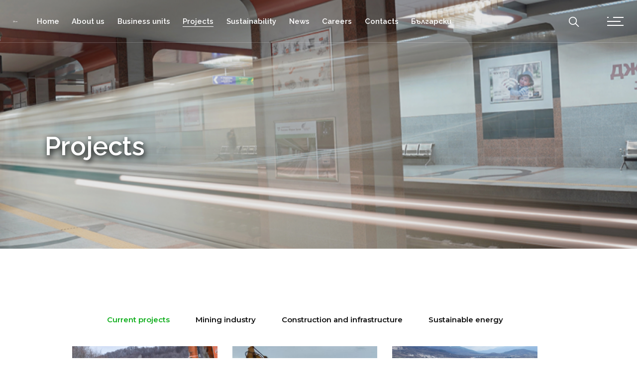

--- FILE ---
content_type: text/html; charset=UTF-8
request_url: https://www.geotechmin.com/en/projects/
body_size: 319634
content:
<!DOCTYPE html>
<html lang="en-GB">
<head>
	<meta charset="UTF-8">
	<meta name="viewport" content="width=device-width, initial-scale=1, user-scalable=yes">
	<link rel="profile" href="https://gmpg.org/xfn/11">
	
		
	
            <meta name="keywords" content="geotechmin, GEOTECHMIN, geotechmin group, innovation, leading group, mining industry, construction and infrastructure, trade, energy and climate, real estate and investment projects, services" />

	<title>Geotechmin | Projects</title>
<script id="cookieyes" type="text/javascript" src="https://cdn-cookieyes.com/client_data/6b73c15c3582dc852bb4600d/script.js"></script><link rel="alternate" href="https://www.geotechmin.com/proekti/" hreflang="bg" />
<link rel="alternate" href="https://www.geotechmin.com/en/projects/" hreflang="en" />

<!-- The SEO Framework by Sybre Waaijer -->
<meta name="robots" content="max-snippet:-1,max-image-preview:large,max-video-preview:-1" />
<link rel="canonical" href="https://www.geotechmin.com/en/projects/" />
<meta name="description" content="Construction and infrastructure Current projects Mining industry Sustainable energy Current projects Current projects Current projects Current projects Current…" />
<meta property="og:type" content="website" />
<meta property="og:locale" content="en_GB" />
<meta property="og:site_name" content="Geotechmin" />
<meta property="og:title" content="Projects" />
<meta property="og:description" content="Construction and infrastructure Current projects Mining industry Sustainable energy Current projects Current projects Current projects Current projects Current projects Mining industry Mining industry…" />
<meta property="og:url" content="https://www.geotechmin.com/en/projects/" />
<meta property="og:image" content="http://websitedemo2.itrservices.eu/wp-content/uploads/2022/10/01-lot-1-ot-patya-mezdra-botevgrad-featured.png" />
<meta name="twitter:card" content="summary_large_image" />
<meta name="twitter:title" content="Projects" />
<meta name="twitter:description" content="Construction and infrastructure Current projects Mining industry Sustainable energy Current projects Current projects Current projects Current projects Current projects Mining industry Mining industry…" />
<meta name="twitter:image" content="http://websitedemo2.itrservices.eu/wp-content/uploads/2022/10/01-lot-1-ot-patya-mezdra-botevgrad-featured.png" />
<script type="application/ld+json">{"@context":"https://schema.org","@graph":[{"@type":"WebSite","@id":"https://www.geotechmin.com/en/home/#/schema/WebSite","url":"https://www.geotechmin.com/en/home/","name":"Geotechmin","inLanguage":"en-GB","potentialAction":{"@type":"SearchAction","target":{"@type":"EntryPoint","urlTemplate":"https://www.geotechmin.com/en/search/{search_term_string}/"},"query-input":"required name=search_term_string"},"publisher":{"@type":"Organization","@id":"https://www.geotechmin.com/en/home/#/schema/Organization","name":"Geotechmin","url":"https://www.geotechmin.com/en/home/","logo":{"@type":"ImageObject","url":"https://www.geotechmin.com/wp-content/uploads/2022/10/cropped-site-icon.png","contentUrl":"https://www.geotechmin.com/wp-content/uploads/2022/10/cropped-site-icon.png","width":512,"height":512,"contentSize":"85824"}}},{"@type":"WebPage","@id":"https://www.geotechmin.com/en/projects/","url":"https://www.geotechmin.com/en/projects/","name":"Geotechmin | Projects","description":"Construction and infrastructure Current projects Mining industry Sustainable energy Current projects Current projects Current projects Current projects Current…","inLanguage":"en-GB","isPartOf":{"@id":"https://www.geotechmin.com/en/home/#/schema/WebSite"},"breadcrumb":{"@type":"BreadcrumbList","@id":"https://www.geotechmin.com/en/home/#/schema/BreadcrumbList","itemListElement":[{"@type":"ListItem","position":1,"item":"https://www.geotechmin.com/en/home/","name":"Geotechmin"},{"@type":"ListItem","position":2,"name":"Projects"}]},"potentialAction":{"@type":"ReadAction","target":"https://www.geotechmin.com/en/projects/"}}]}</script>
<!-- / The SEO Framework by Sybre Waaijer | 13.02ms meta | 5.61ms boot -->

<link rel='dns-prefetch' href='//fonts.googleapis.com' />
<link rel="alternate" type="application/rss+xml" title="Geotechmin &raquo; Feed" href="https://www.geotechmin.com/en/feed/" />
<link rel="alternate" type="application/rss+xml" title="Geotechmin &raquo; Comments Feed" href="https://www.geotechmin.com/en/comments/feed/" />
<link rel="alternate" title="oEmbed (JSON)" type="application/json+oembed" href="https://www.geotechmin.com/wp-json/oembed/1.0/embed?url=https%3A%2F%2Fwww.geotechmin.com%2Fen%2Fprojects%2F&#038;lang=en" />
<link rel="alternate" title="oEmbed (XML)" type="text/xml+oembed" href="https://www.geotechmin.com/wp-json/oembed/1.0/embed?url=https%3A%2F%2Fwww.geotechmin.com%2Fen%2Fprojects%2F&#038;format=xml&#038;lang=en" />
<style id='wp-img-auto-sizes-contain-inline-css' type='text/css'>
img:is([sizes=auto i],[sizes^="auto," i]){contain-intrinsic-size:3000px 1500px}
/*# sourceURL=wp-img-auto-sizes-contain-inline-css */
</style>
<link rel='stylesheet' id='dripicons-css' href='https://www.geotechmin.com/wp-content/plugins/stal-core/inc/icons/dripicons/assets/css/dripicons.min.css?ver=6.9' type='text/css' media='all' />
<link rel='stylesheet' id='elegant-icons-css' href='https://www.geotechmin.com/wp-content/plugins/stal-core/inc/icons/elegant-icons/assets/css/elegant-icons.min.css?ver=6.9' type='text/css' media='all' />
<link rel='stylesheet' id='font-awesome-css' href='https://www.geotechmin.com/wp-content/plugins/stal-core/inc/icons/font-awesome/assets/css/all.min.css?ver=6.9' type='text/css' media='all' />
<link rel='stylesheet' id='ionicons-css' href='https://www.geotechmin.com/wp-content/plugins/stal-core/inc/icons/ionicons/assets/css/ionicons.min.css?ver=6.9' type='text/css' media='all' />
<link rel='stylesheet' id='linea-icons-css' href='https://www.geotechmin.com/wp-content/plugins/stal-core/inc/icons/linea-icons/assets/css/linea-icons.min.css?ver=6.9' type='text/css' media='all' />
<link rel='stylesheet' id='linear-icons-css' href='https://www.geotechmin.com/wp-content/plugins/stal-core/inc/icons/linear-icons/assets/css/linear-icons.min.css?ver=6.9' type='text/css' media='all' />
<link rel='stylesheet' id='material-icons-css' href='https://fonts.googleapis.com/icon?family=Material+Icons&#038;ver=6.9' type='text/css' media='all' />
<link rel='stylesheet' id='simple-line-icons-css' href='https://www.geotechmin.com/wp-content/plugins/stal-core/inc/icons/simple-line-icons/assets/css/simple-line-icons.min.css?ver=6.9' type='text/css' media='all' />
<style id='wp-emoji-styles-inline-css' type='text/css'>

	img.wp-smiley, img.emoji {
		display: inline !important;
		border: none !important;
		box-shadow: none !important;
		height: 1em !important;
		width: 1em !important;
		margin: 0 0.07em !important;
		vertical-align: -0.1em !important;
		background: none !important;
		padding: 0 !important;
	}
/*# sourceURL=wp-emoji-styles-inline-css */
</style>
<style id='classic-theme-styles-inline-css' type='text/css'>
/*! This file is auto-generated */
.wp-block-button__link{color:#fff;background-color:#32373c;border-radius:9999px;box-shadow:none;text-decoration:none;padding:calc(.667em + 2px) calc(1.333em + 2px);font-size:1.125em}.wp-block-file__button{background:#32373c;color:#fff;text-decoration:none}
/*# sourceURL=/wp-includes/css/classic-themes.min.css */
</style>
<link rel='stylesheet' id='qi-addons-for-elementor-grid-style-css' href='https://www.geotechmin.com/wp-content/plugins/qi-addons-for-elementor/assets/css/grid.min.css?ver=1.7.0' type='text/css' media='all' />
<link rel='stylesheet' id='qi-addons-for-elementor-helper-parts-style-css' href='https://www.geotechmin.com/wp-content/plugins/qi-addons-for-elementor/assets/css/helper-parts.min.css?ver=1.7.0' type='text/css' media='all' />
<link rel='stylesheet' id='qi-addons-for-elementor-style-css' href='https://www.geotechmin.com/wp-content/plugins/qi-addons-for-elementor/assets/css/main.min.css?ver=1.7.0' type='text/css' media='all' />
<link rel='stylesheet' id='select2-css' href='https://www.geotechmin.com/wp-content/plugins/qode-framework/inc/common/assets/plugins/select2/select2.min.css?ver=6.9' type='text/css' media='all' />
<link rel='stylesheet' id='stal-core-dashboard-style-css' href='https://www.geotechmin.com/wp-content/plugins/stal-core/inc/core-dashboard/assets/css/core-dashboard.min.css?ver=6.9' type='text/css' media='all' />
<link rel='stylesheet' id='perfect-scrollbar-css' href='https://www.geotechmin.com/wp-content/plugins/stal-core/assets/plugins/perfect-scrollbar/perfect-scrollbar.css?ver=6.9' type='text/css' media='all' />
<link rel='stylesheet' id='stal-main-css' href='https://www.geotechmin.com/wp-content/themes/stal/assets/css/main.min.css?ver=6.9' type='text/css' media='all' />
<link rel='stylesheet' id='stal-core-style-css' href='https://www.geotechmin.com/wp-content/plugins/stal-core/assets/css/stal-core.min.css?ver=6.9' type='text/css' media='all' />
<link rel='stylesheet' id='stal-child-style-css' href='https://www.geotechmin.com/wp-content/themes/stal-child/style.css?ver=6.9' type='text/css' media='all' />
<link rel='stylesheet' id='stal-style-css' href='https://www.geotechmin.com/wp-content/themes/stal/style.css?ver=6.9' type='text/css' media='all' />
<style id='stal-style-inline-css' type='text/css'>
@media only screen and (max-width: 680px){h1 { font-size: 45px;line-height: 50px;}}#qodef-page-outer { margin-top: -86px;}#qodef-page-footer-top-area { background-color: background-image: linear-gradient(to right, #e9e9e2, #eee, #ebebeb, #e1e1e1, #ccc);;}#qodef-page-footer-bottom-area { background-color: #101010;}#qodef-page-footer-bottom-area #qodef-page-footer-bottom-area-inner { border-top-color: rgba(255,255,255,0.2);border-top-width: 1px;}#qodef-page-inner { padding: 30px 0 150px 0;}@media only screen and (max-width: 1024px) { #qodef-page-inner { padding: 30px 0 150px 0;}}.qodef-h1 a:hover, h1 a:hover, .qodef-h2 a:hover, h2 a:hover, .qodef-h3 a:hover, h3 a:hover, .qodef-h4 a:hover, h4 a:hover, .qodef-h5 a:hover, h5 a:hover, .qodef-h6 a:hover, h6 a:hover, a:hover, p a:hover, a.qodef-gray-link:hover, blockquote:before, input[type=email]:focus, input[type=number]:focus, input[type=password]:focus, input[type=tel]:focus, input[type=text]:focus, input[type=url]:focus, textarea:focus, body .select2-container--default.select2-container--open .select2-selection--multiple, body .select2-container--default.select2-container--open .select2-selection--single, body .select2-container--default .select2-results__option[aria-selected=true], body .select2-container--default .select2-results__option[data-selected=true], body .select2-container--default .select2-results__option--highlighted[aria-selected], #qodef-page-header .widget_icl_lang_sel_widget .wpml-ls-legacy-dropdown .wpml-ls-item-toggle:hover, #qodef-page-header .widget_icl_lang_sel_widget .wpml-ls-legacy-dropdown-click .wpml-ls-item-toggle:hover, #qodef-page-header .widget_icl_lang_sel_widget .wpml-ls-legacy-dropdown .wpml-ls-sub-menu .wpml-ls-item a:hover, #qodef-page-header .widget_icl_lang_sel_widget .wpml-ls-legacy-dropdown-click .wpml-ls-sub-menu .wpml-ls-item a:hover, #qodef-page-header .widget_icl_lang_sel_widget .wpml-ls-legacy-list-horizontal ul li a:hover, #qodef-page-header .widget_icl_lang_sel_widget .wpml-ls-legacy-list-vertical ul li a:hover, #qodef-page-mobile-header .widget_icl_lang_sel_widget .wpml-ls-legacy-dropdown .wpml-ls-item-toggle:hover, #qodef-page-mobile-header .widget_icl_lang_sel_widget .wpml-ls-legacy-dropdown-click .wpml-ls-item-toggle:hover, #qodef-page-mobile-header .widget_icl_lang_sel_widget .wpml-ls-legacy-dropdown .wpml-ls-sub-menu .wpml-ls-item a:hover, #qodef-page-mobile-header .widget_icl_lang_sel_widget .wpml-ls-legacy-dropdown-click .wpml-ls-sub-menu .wpml-ls-item a:hover, #qodef-page-mobile-header .widget_icl_lang_sel_widget .wpml-ls-legacy-list-horizontal ul li a:hover, #qodef-page-mobile-header .widget_icl_lang_sel_widget .wpml-ls-legacy-list-vertical ul li a:hover, #qodef-page-sidebar .widget_icl_lang_sel_widget .wpml-ls-legacy-dropdown .wpml-ls-item-toggle:hover, #qodef-page-sidebar .widget_icl_lang_sel_widget .wpml-ls-legacy-dropdown-click .wpml-ls-item-toggle:hover, #qodef-page-sidebar .widget_icl_lang_sel_widget .wpml-ls-legacy-dropdown .wpml-ls-sub-menu .wpml-ls-item a:hover, #qodef-page-sidebar .widget_icl_lang_sel_widget .wpml-ls-legacy-dropdown-click .wpml-ls-sub-menu .wpml-ls-item a:hover, #qodef-page-sidebar .widget_icl_lang_sel_widget .wpml-ls-legacy-list-horizontal ul li a:hover, #qodef-page-sidebar .widget_icl_lang_sel_widget .wpml-ls-legacy-list-vertical ul li a:hover, #qodef-page-footer .widget_icl_lang_sel_widget .wpml-ls-legacy-dropdown .wpml-ls-item-toggle:hover, #qodef-page-footer .widget_icl_lang_sel_widget .wpml-ls-legacy-dropdown-click .wpml-ls-item-toggle:hover, #qodef-page-footer .widget_icl_lang_sel_widget .wpml-ls-legacy-dropdown .wpml-ls-sub-menu .wpml-ls-item a:hover, #qodef-page-footer .widget_icl_lang_sel_widget .wpml-ls-legacy-dropdown-click .wpml-ls-sub-menu .wpml-ls-item a:hover, #qodef-side-area .widget_icl_lang_sel_widget .wpml-ls-legacy-dropdown .wpml-ls-item-toggle:hover, #qodef-side-area .widget_icl_lang_sel_widget .wpml-ls-legacy-dropdown-click .wpml-ls-item-toggle:hover, #qodef-side-area .widget_icl_lang_sel_widget .wpml-ls-legacy-dropdown .wpml-ls-sub-menu .wpml-ls-item a:hover, #qodef-side-area .widget_icl_lang_sel_widget .wpml-ls-legacy-dropdown-click .wpml-ls-sub-menu .wpml-ls-item a:hover, .qodef-blog article .qodef-e-info .qodef-e-info-item a:hover, .qodef-blog article .qodef-e-info .qodef-e-info-item.qodef-e-info-category:before, .qodef-blog article .qodef-e-info .qodef-e-info-item.qodef-e-info-date:before, .qodef-blog article .qodef-e-info .qodef-e-info-item.qodef-e-info-tags:before, .qodef-blog article.format-link .qodef-icon-linea-icons, .qodef-blog article.format-quote .qodef-icon-linea-icons, .qodef-blog article.format-quote .qodef-e-quote-author-position, #qodef-page-comments-list .qodef-comment-item .qodef-e-links>.comment-reply-link:after:hover, .qodef-m-filter .qodef-m-filter-item.qodef--active, .qodef-m-filter .qodef-m-filter-item:hover, .wp-block-button.is-style-outline .wp-block-button__link, .wp-block-archives li a:hover, .wp-block-categories li a:hover, .wp-block-latest-posts li a:hover, blockquote.wp-block-pullquote:before, .wp-block-pullquote blockquote:before, .wp-block-quote:before, #qodef-mobile-header-navigation ul li:hover>a, #qodef-mobile-header-navigation ul li.current-menu-ancestor>a, #qodef-mobile-header-navigation ul li.current-menu-item>a, .qodef-header-navigation ul li.qodef-menu-item--narrow ul li.current-menu-item>a, .qodef-header-navigation ul li.qodef-menu-item--narrow ul li:hover>a, .qodef-blog.qodef-item-layout--simple article .qodef-e-title a:hover, #qodef-author-info .qodef-m-author-position, .qodef-fullscreen-menu-holder nav.qodef-fullscreen-menu ul li ul li a:hover, .qodef-header--vertical .qodef-header-vertical-navigation ul li a:hover, .qodef-header--vertical .qodef-header-vertical-navigation ul li.current-menu-ancestor>a, .qodef-header--vertical .qodef-header-vertical-navigation ul li.current-menu-item>a, .qodef-header--vertical .qodef-header-vertical-navigation ul li.current_page_item>a, #qodef-page-mobile-header .qodef-mobile-header-logo-link, .qodef-header-navigation ul li.qodef-menu-item--wide .qodef-drop-down-second .qodef-drop-down-second-inner>ul>li ul li.current-menu-item>a, .qodef-header-navigation ul li.qodef-menu-item--wide .qodef-drop-down-second .qodef-drop-down-second-inner>ul>li ul li:hover>a, .qodef-portfolio-single-item .qodef-portfolio-info a:not(.qodef-share-link):hover, .qodef-ps-related-posts-holder .qodef-ps-related-text .qodef-ps-related-categories, .qodef-portfolio-list .qodef-e-info-category a, .qodef-portfolio-list.qodef-item-layout--info-on-hover .qodef-e-content .qodef-e-content-inner .qodef-e-info-category a, .qodef-team-list .qodef-e-role, .qodef-team-list.qodef-item-layout--info-on-hover .qodef-e-social-content.opened .qodef-team-member-social-icon-opener, .qodef-testimonials-list .qodef-e-author-job, .qodef-header--dark .qodef-search-opener.search-icon-in-box .qodef-search-opener-inner, .qodef-accordion.qodef-layout--simple .qodef-accordion-title.ui-state-active, .qodef-accordion.qodef-layout--simple .qodef-accordion-title.ui-state-hover, .qodef-banner .qodef-m-text-field, .qodef-button.qodef-layout--outlined, .qodef-contact-info .qodef-m-vertical-text, .qodef-contact-info .qodef-m-info>div span, .qodef-icon-list-item .qodef-e-title a:hover, .qodef-image-with-text.qodef--with-link .qodef-m-image:hover+.qodef-m-content .qodef-m-title, .qodef-image-with-text.qodef--with-link .qodef-m-title:hover, .qodef-pricing-table .qodef-m-title p, .qodef-pricing-table .qodef-m-content .qodef-icon-ionicons, .qodef-section-title.qodef-title-with-tagline .qodef-m-title-tagline, .qodef-swapping-image-gallery.qodef-title-with-tagline .qodef-m-title-tagline, .qodef-video-button .qodef-m-play, .qodef-side-area-opener:hover, .qodef-social-share.qodef-layout--dropdown .qodef-social-share-dropdown-opener, #qodef-top-area .qodef-woo-dropdown-cart .qodef-woo-dropdown-items a:hover, .qodef-woo-dropdown-cart .qodef-m-order-details .qodef-m-order-amount, .qodef-woo-dropdown-cart .qodef-m-order-details .qodef-m-order-label, .qodef-working-hours-list .qodef-e-day-icon, .qodef-working-hours-list .qodef-e-time.qodef--closed, .qodef-working-hours-list .qodef-m-footer-icon { color: #10af1d;}.qodef-theme-button, button[type=submit], input[type=submit], .swiper-button-next:hover, .swiper-button-prev:hover, #qodef-404-page button, .qodef-blog article.format-audio .mejs-controls .mejs-time-rail .mejs-time-current, .qodef-blog.qodef--single article .qodef-e-info.qodef-info--bottom .qodef-e-info-tags a:hover, .wp-block-button .wp-block-button__link, .wp-block-button.is-style-outline .wp-block-button__link:hover, .wp-block-file .wp-block-file__button, .has-primary-background-color, #qodef-back-to-top, #qodef-author-info .qodef-m-social-icons a, #qodef-single-post-navigation .qodef-m-nav.qodef--next:hover .qodef-icon-linea-icons, #qodef-single-post-navigation .qodef-m-nav.qodef--prev:hover .qodef-icon-linea-icons, .qodef-fullscreen-menu-opener.qodef-fullscreen-menu-opener--predefined, #qodef-page-mobile-header #qodef-mobile-header-opener, .qodef-clients-list.qodef-item-layout--image-only.qodef-hover-animation--fade-in .qodef-e .qodef-e-hover-logo .qodef-m-split, .qodef-team-list.qodef-item-layout--info-on-hover .qodef-e-social-content .qodef-team-member-social-icon, .qodef-team-list.qodef-item-layout--info-on-hover .qodef-e-social-content .qodef-team-member-social-icon-opener, .qodef-testimonials-list .swiper-pagination-bullets .swiper-pagination-bullet:before, .qodef-testimonials-list .swiper-button-next, .qodef-search-opener.search-icon-in-box .qodef-search-opener-inner, .qodef-accordion.qodef-layout--simple .qodef-accordion-title.ui-state-active .qodef-accordion-mark span.qodef-icon, .qodef-accordion.qodef-layout--simple .qodef-accordion-title.ui-state-hover .qodef-accordion-mark span.qodef-icon, .qodef-button.qodef-layout--filled.qodef-html--link, .qodef-button.qodef-layout--outlined:hover, .qodef-button.qodef-layout--splitted, .qodef-button.qodef-layout--splitted:hover, .qodef-icon-list-item .qodef-m-square, .qodef-icon-list-item.qodef-icon--predefined a:before, .qodef-icon-holder.qodef-layout--circle, .qodef-icon-holder.qodef-layout--square, .qodef-image-gallery .swiper-button-next:hover, .qodef-image-gallery .swiper-button-prev:hover, .qodef-side-area-opener.qodef-side-area-opener--predefined, .qodef-social-share.qodef-layout--dropdown.qodef-dropdown--left .qodef-social-share-dropdown li a, .qodef-social-share.qodef-layout--list li a, .qodef-woo-dropdown-cart .qodef-m-opener .qodef-m-opener-count, .qodef-woo-dropdown-cart .qodef-e-quantity, .qodef-woo-dropdown-cart .qodef-m-action-link { background-color: #10af1d;}.qodef-header--light #qodef-page-header .qodef-header-logo-link.qodef-textual-logo.has-background-color .qodef-logo-text { background-color: #10af1d!important;}input[type=email]:focus, input[type=number]:focus, input[type=password]:focus, input[type=tel]:focus, input[type=text]:focus, input[type=url]:focus, textarea:focus, .wp-block-button.is-style-outline .wp-block-button__link, .wp-block-button.is-style-outline .wp-block-button__link:hover, #qodef-back-to-top .qodef-back-to-top-icon, .qodef-button.qodef-layout--outlined, .qodef-button.qodef-layout--outlined:hover { border-color: #10af1d;}#qodef-top-area { background-color: #101010;height: 35px;}#qodef-side-area { background-image: url(https://www.geotechmin.com/wp-content/uploads/2020/02/side-area-background.jpg);background-size: cover;}.qodef-page-title { height: 500px;}.qodef-page-title .qodef-m-content { padding-top: 86px !important;}.qodef-page-title .qodef-m-title { color: #ffffff;}@media only screen and (max-width: 1024px) { .qodef-page-title { height: 350px;}}p { color: #363a3e;font-family: "Montserrat";font-weight: 400;}h1 { color: #064b39;font-family: "Raleway";}h2 { color: #064b39;font-family: "Raleway";}h3 { color: #064b39;font-family: "Raleway";}h4 { color: #064b39;font-family: "Raleway";}h5 { color: #064b39;font-family: "Raleway";}h6 { color: #064b39;font-family: "Raleway";font-size: 13px;font-weight: 400;letter-spacing: 0.045em;text-transform: uppercase;}a, p a { color: #064b39;font-weight: 500;}a:hover, p a:hover { color: #10af1d;}.qodef-header--standard #qodef-page-header { background-color: rgba(255,255,255,0);border-bottom: 1px solid rgba(255,255,255,0.2);}.qodef-header--standard #qodef-page-header-inner, .qodef-header--standard .qodef-header-sticky { padding-left: 0px;padding-right: 0px;}
/*# sourceURL=stal-style-inline-css */
</style>
<link rel='stylesheet' id='swiper-css' href='https://www.geotechmin.com/wp-content/plugins/elementor/assets/lib/swiper/v8/css/swiper.min.css?ver=8.4.5' type='text/css' media='all' />
<link rel='stylesheet' id='magnific-popup-css' href='https://www.geotechmin.com/wp-content/themes/stal/assets/plugins/magnific-popup/magnific-popup.css?ver=6.9' type='text/css' media='all' />
<link rel='stylesheet' id='stal-google-fonts-css' href='https://fonts.googleapis.com/css?family=Roboto%3A300%2C400%2C500%2C600%2C700%7CMuli%3A300%2C400%2C500%2C600%2C700%7CRaleway%3A300%2C400%2C500%2C600%2C700%7CMontserrat%3A300%2C400%2C500%2C600%2C700&#038;subset=latin-ext&#038;ver=1.0.0' type='text/css' media='all' />
<link rel='stylesheet' id='stal-core-elementor-css' href='https://www.geotechmin.com/wp-content/plugins/stal-core/inc/elementor/assets/css/elementor.min.css?ver=6.9' type='text/css' media='all' />
<link rel='stylesheet' id='elementor-icons-css' href='https://www.geotechmin.com/wp-content/plugins/elementor/assets/lib/eicons/css/elementor-icons.min.css?ver=5.34.0' type='text/css' media='all' />
<link rel='stylesheet' id='elementor-frontend-css' href='https://www.geotechmin.com/wp-content/uploads/elementor/css/custom-frontend.min.css?ver=1710329640' type='text/css' media='all' />
<link rel='stylesheet' id='e-swiper-css' href='https://www.geotechmin.com/wp-content/plugins/elementor/assets/css/conditionals/e-swiper.min.css?ver=3.25.11' type='text/css' media='all' />
<link rel='stylesheet' id='elementor-post-6-css' href='https://www.geotechmin.com/wp-content/uploads/elementor/css/post-6.css?ver=1710320242' type='text/css' media='all' />
<link rel='stylesheet' id='fancy-elementor-flipbox-css-css' href='https://www.geotechmin.com/wp-content/plugins/fancy-elementor-flipbox//assets/css/fancy-elementor-flipbox.css?ver=6.9' type='text/css' media='all' />
<link rel='stylesheet' id='elementor-post-20097-css' href='https://www.geotechmin.com/wp-content/uploads/elementor/css/post-20097.css?ver=1710322783' type='text/css' media='all' />
<link rel='stylesheet' id='google-fonts-1-css' href='https://fonts.googleapis.com/css?family=Montserrat%3A100%2C100italic%2C200%2C200italic%2C300%2C300italic%2C400%2C400italic%2C500%2C500italic%2C600%2C600italic%2C700%2C700italic%2C800%2C800italic%2C900%2C900italic&#038;display=auto&#038;ver=6.9' type='text/css' media='all' />
<link rel="preconnect" href="https://fonts.gstatic.com/" crossorigin><script type="text/javascript" src="https://www.geotechmin.com/wp-includes/js/jquery/jquery.min.js?ver=3.7.1" id="jquery-core-js"></script>
<script type="text/javascript" src="https://www.geotechmin.com/wp-includes/js/jquery/jquery-migrate.min.js?ver=3.4.1" id="jquery-migrate-js"></script>
<script type="text/javascript" id="black-studio-touch-dropdown-menu-js-extra">
/* <![CDATA[ */
var black_studio_touch_dropdown_menu_params = {"selector":"li:has(ul) \u003E a","selector_leaf":"li li li:not(:has(ul)) \u003E a","force_ios5":""};
//# sourceURL=black-studio-touch-dropdown-menu-js-extra
/* ]]> */
</script>
<script type="text/javascript" src="https://www.geotechmin.com/wp-content/plugins/black-studio-touch-dropdown-menu/js/black-studio-touch-dropdown-menu.min.js?ver=1.0.2" id="black-studio-touch-dropdown-menu-js"></script>
<script type="text/javascript" src="https://www.geotechmin.com/wp-content/plugins/sticky-menu-or-anything-on-scroll/assets/js/jq-sticky-anything.min.js?ver=2.1.1" id="stickyAnythingLib-js"></script>
<link rel="https://api.w.org/" href="https://www.geotechmin.com/wp-json/" /><link rel="alternate" title="JSON" type="application/json" href="https://www.geotechmin.com/wp-json/wp/v2/pages/20097" /><link rel="EditURI" type="application/rsd+xml" title="RSD" href="https://www.geotechmin.com/xmlrpc.php?rsd" />
		<script type="text/javascript">
			//<![CDATA[
			var show_msg = '0';
			if (show_msg !== '0') {
				var options = {view_src: "View Source is disabled!", inspect_elem: "Inspect Element is disabled!", right_click: "Right click is disabled!", copy_cut_paste_content: "Cut/Copy/Paste is disabled!", image_drop: "Image Drag-n-Drop is disabled!" }
			} else {
				var options = '';
			}

         	function nocontextmenu(e) { return false; }
         	document.oncontextmenu = nocontextmenu;
         	document.ondragstart = function() { return false;}

			document.onmousedown = function (event) {
				event = (event || window.event);
				if (event.keyCode === 123) {
					if (show_msg !== '0') {show_toast('inspect_elem');}
					return false;
				}
			}
			document.onkeydown = function (event) {
				event = (event || window.event);
				//alert(event.keyCode);   return false;
				if (event.keyCode === 123 ||
						event.ctrlKey && event.shiftKey && event.keyCode === 73 ||
						event.ctrlKey && event.shiftKey && event.keyCode === 75) {
					if (show_msg !== '0') {show_toast('inspect_elem');}
					return false;
				}
				if (event.ctrlKey && event.keyCode === 85) {
					if (show_msg !== '0') {show_toast('view_src');}
					return false;
				}
			}
			function addMultiEventListener(element, eventNames, listener) {
				var events = eventNames.split(' ');
				for (var i = 0, iLen = events.length; i < iLen; i++) {
					element.addEventListener(events[i], function (e) {
						e.preventDefault();
						if (show_msg !== '0') {
							show_toast(listener);
						}
					});
				}
			}
			addMultiEventListener(document, 'contextmenu', 'right_click');
			addMultiEventListener(document, 'cut copy paste print', 'copy_cut_paste_content');
			addMultiEventListener(document, 'drag drop', 'image_drop');
			function show_toast(text) {
				var x = document.getElementById("amm_drcfw_toast_msg");
				x.innerHTML = eval('options.' + text);
				x.className = "show";
				setTimeout(function () {
					x.className = x.className.replace("show", "")
				}, 3000);
			}
		//]]>
		</script>
		<style type="text/css">body * :not(input):not(textarea){user-select:none !important; -webkit-touch-callout: none !important;  -webkit-user-select: none !important; -moz-user-select:none !important; -khtml-user-select:none !important; -ms-user-select: none !important;}#amm_drcfw_toast_msg{visibility:hidden;min-width:250px;margin-left:-125px;background-color:#333;color:#fff;text-align:center;border-radius:2px;padding:16px;position:fixed;z-index:999;left:50%;bottom:30px;font-size:17px}#amm_drcfw_toast_msg.show{visibility:visible;-webkit-animation:fadein .5s,fadeout .5s 2.5s;animation:fadein .5s,fadeout .5s 2.5s}@-webkit-keyframes fadein{from{bottom:0;opacity:0}to{bottom:30px;opacity:1}}@keyframes fadein{from{bottom:0;opacity:0}to{bottom:30px;opacity:1}}@-webkit-keyframes fadeout{from{bottom:30px;opacity:1}to{bottom:0;opacity:0}}@keyframes fadeout{from{bottom:30px;opacity:1}to{bottom:0;opacity:0}}</style>
		<style type="text/css" id="simple-css-output">/*for 35 years logo*/#qodef-page-header .qodef-header-logo-link.qodef-height--not-set img{ width:72%;}/*for SGS links in Policy Section - Page "About Us"*/div#policyImg2 a{ pointer-events: auto; cursor: pointer;}div#block-7 .wp-block-columns.is-layout-flex.wp-container-core-columns-layout-1.wp-block-columns-is-layout-flex{ display:flex; justify-content: flex-end;}div#block-7 .wp-block-column.is-layout-flow.wp-block-column-is-layout-flow{ flex-grow: 0!important; flex-basis: 5%!important;}.swiper-slide { pointer-events: none;}a.qodef-popup-item.qodef-grid-item{ pointer-events: none;}#qodef-top-area{display:none!important;}/*buton "podavane na signali" v sidebar*/#qodef-side-area .widget a#signali-link{ color: #10af1d!important;}#qodef-side-area .widget a#signali-link:hover { color: #064b39!important;}div#custom_html-7 div.textwidget p{ margin: 0 0!important;}#qodef-side-area .qodef-side-area-bottom { bottom: -1%!important;}#qodef-side-area .widget { margin: 0 0 0px;}div#custom_html-3 .qodef-grid.qodef-layout--template>.qodef-grid-inner>.qodef-grid-item.qodef-col--6 { width: 100%!important; }/*for language switcher*/li.lang-item a{text-transform: capitalize!important;}/*hide "Related projects" label form projects pages*/div.qodef-item-layout--images-small div.qodef-ps-related-posts-holder{display:none!important;}/**/@media (min-width: 1365px) and (max-width:1500px){ section.elementor-element-a10fb97 .elementor-column-gap-default>.elementor-column>.elementor-element-populated{ padding: 0px!important; } div#politiki-text { padding-right: 5%!important; } .elementor-13923 .elementor-element.elementor-element-a0ee244 > .elementor-element-populated { margin: 0% 0% 0% 0%!important; }}/**/ div.careers-section-titles h3.qodef-m-title{ filter: drop-shadow(2px 4px 6px black)!important; }/*overlay for images in titlebars and drop-shadows for titles*/ div.qodef-page-title div.qodef-parallax-img-holder img{ filter: brightness(0.9)!important; } h1.qodef-m-title.entry-title{ filter: drop-shadow(2px 4px 6px black)!important; }/*overlay for image in main slider and drop-shadows for titles*/ canvas { filter: brightness(0.9)!important; } rs-layer-wrap#title{ filter: drop-shadow(2px 4px 6px black)!important; } rs-layer-wrap#title-mobile{ filter: drop-shadow(2px 4px 6px black)!important; } rs-layer-wrap#text{ filter: drop-shadow(2px 4px 6px black)!important; } rs-layer-wrap#text-mobile{ filter: drop-shadow(2px 4px 6px black)!important; } rs-layer-wrap#tagline{ filter: drop-shadow(2px 4px 6px black)!important; } rs-layer-wrap#tagline-mobile{ filter: drop-shadow(2px 4px 6px black)!important; }/*buttons colors*/ .qodef-button.qodef-layout--filled.qodef-html--link:hover { color: #fff; background-color: #064b39; }/*надпис в банер след секция "Етичен кодекс"*/ div.etichenkodeks-baner h5.qodef-m-title { filter: drop-shadow(2px 4px 6px black); }/*drop-shadow for the scroll "go to top" button*/ a#qodef-back-to-top{ filter: drop-shadow(2px 4px 6px #064b39); }/*sticky header style*/ .qodef-header-sticky{ background: linear-gradient(339deg, rgba(204,204,204,1) 4%, rgba(225,225,225,1) 21%, rgba(235,235,235,1) 41%, rgba(238,238,238,1) 58%, rgba(233,233,226,1) 74%, rgba(154,214,159,1) 100%); border-bottom: none!important; } img#header_sticky_logo_4{ filter: drop-shadow(2px 4px 6px #061610); }/*header logo*/ img#header_sticky_logo_2{ filter: drop-shadow(2px 4px 6px #061610); }/*side opener style*/ div#stal_core_side_area_opener-2 a{ background-color: #ffffff00!important; } div#stal_core_side_area_opener-4 a{ background-color: #ffffff00!important; } div#stal_core_side_area_opener-4 .qodef-side-area-opener.qodef-side-area-opener--predefined .qodef-line { background-color: #10af1d; } #qodef-side-area #qodef-side-area-close.qodef-side-area-close--predefined{ background-color: #10af1d!important; }/*подравняване на логата в страница "Контакти"*/ section.contacts-row-cards div.elementor-container.elementor-column-gap-default{ align-items:center!important; }/*footer*//*for social icons in footer */ div#qodef-page-footer-bottom-area-inner div#block-7 { padding-left: 75%; } div#qodef-page-footer-top-area{ background-image: linear-gradient(to right, #e9e9e2, #eee, #ebebeb, #e1e1e1, #ccc)!important; } div#qodef-page-footer-bottom-area { background-image: linear-gradient(to right, #e9e9e2, #eee, #ebebeb, #e1e1e1, #ccc)!important; }/*for bulgarian logo*/ div#media_image-2 img.image.wp-image-18966.attachment-full.size-full { filter: drop-shadow(2px 4px 6px #061610); }/*for 35 years logo only*/ img.image.wp-image-25173.attachment-full.size-full{ filter: drop-shadow(2px 4px 6px #061610); }/*for english logo*/ div#media_image-4 img.image.wp-image-20018.attachment-full.size-full{ filter: drop-shadow(2px 4px 6px #061610); }/*for 35 years logo only*/ img.image.wp-image-25172.attachment-full.size-full{ filter: drop-shadow(2px 4px 6px #061610); } span.qodef-e-title-text{ color:#064b39!important; } a span.qodef-e-title-text:hover{ color:#10af1d!important; } #qodef-page-footer .widget a { color: #064b39; } #qodef-page-footer-bottom-area #qodef-page-footer-bottom-area-inner .textwidget a:hover{ color: #10af1d!important; }/*for companies*/ div.qodef-ps-related-post.hovered div.qodef-ps-related-text { -webkit-clip-path: inset(0 0 0 0)!important; } div.qodef-ps-related-posts-holder div.qodef-ps-related-post.hovered .qodef-ps-related-text h6.qodef-ps-related-categories{ opacity: 1!important; transform: none!important; font-size: 10px; } div.qodef-ps-related-posts-holder div.qodef-ps-related-post.hovered .qodef-ps-related-text h4.qodef-ps-related-title.entry-title{ opacity: 1!important; transform: none!important; font-size: 16px!important; } .qodef-ps-related-posts-holder .qodef-ps-related-post.hovered .qodef-ps-related-image:after{ content: ''; position: absolute; left: 0; bottom: 60px; height: 1px; background: #fff; transition: none; width: 100%; }/*for projects*/ article.hovered div.qodef-e-inner div.qodef-e-content{ -webkit-clip-path: inset(0 0 0 0)!important; } article.hovered div.qodef-e-inner div.qodef-e-content h4.qodef-e-title.entry-title{ opacity: 1!important; transform: none!important; font-size: 16px; } .qodef-portfolio-list.qodef-item-layout--info-on-hover article.hovered div.qodef-e-inner:after{ content: ''; position: absolute; left: 0; bottom: 60px; height: 1px; background: #fff; transition: none; width: 100%; } .hide{ display:none! visibility: hidden!important; }/***********************************************************************************************************************//*color for the spinner element in News' page - shown when button "Load more" is being clicked*/ .qodef-loading-spinner.fa.fa-spinner.fa-spin{ color:#10af1d!important; }/*prev and next buttons in company profiles' galleries*/ div.qodef-portfolio-single div.qodef-media.qodef-portfolio-single-slider.qodef-swiper-container div.swiper-button-next{ background-color: #064b39!important; } div.qodef-portfolio-single div.qodef-media.qodef-portfolio-single-slider.qodef-swiper-container div.swiper-button-prev{ background-color: #064b39!important; } div.qodef-portfolio-single div.qodef-media.qodef-portfolio-single-slider.qodef-swiper-container div.swiper-button-next:hover{ background-color: #10af1d!important; } div.qodef-portfolio-single div.qodef-media.qodef-portfolio-single-slider.qodef-swiper-container div.swiper-button-prev:hover{ background-color: #10af1d!important; }/*colors for "go to site" buttons in the company porfiles*/ div#btn4 a.qodef-portfolio-info-item:hover { background-color: #064b39!important; }/*Стилизация на бутона "Проекти" в страниците с проектите при hover*/ #qodef-single-portfolio-navigation .qodef--backbtn a:hover .qodef-circle { border-color:#10af1d!important; }/*SOCIAL ICONS IN HOME PAGE*//*FaceBook link to follow*/ .FaceBookcontainer{ position: absolute; top:50%; left:20%; transform: translate(-50%, -50%); transition: all 1s; width: 70px; height: 70px; background: #7aba3e; box-sizing: border-box; border-radius:35px; border: 6px solid #7aba3e; padding: 5px; box-shadow: 0px 0px 10px #91ad77; display: inline-block!important; } .FaceBookBtn{ position: absolute; top:0; left:0; width: 100%; height: 100%; background-color: #91ad77; border-radius: 30px; transition: all 1s; } h1#FollowUs { color: white; position: absolute; left: 40%; top: 50%; transform: translate(-50%, -50%); font-size: 1.7em; width: 100%; margin: auto; transition: all 1s; opacity: 0; } i#faceBookIcon{ box-sizing: border-box; border-radius:15px; padding: 11.5px; width: 57.5px; height: 57.5px; position: absolute; top: 0; right: 0; color: #cad4c1; text-align: center; font-size: 2.2em; transition: all 1s; } .FaceBookBtn:hover i{ transform: rotate(360deg); color: #fbfbfb!important; } .FaceBookBtn:hover{ width: 210px; cursor: pointer; background-color: #91ad77; } .FaceBookBtn:hover h1#FollowUs{ animation: 5s display forwards; } @keyframes display{ from{ opacity: 0; } to{ opacity: 1; } } /***************************************************************************************//*Linked in link to follow*/ div#toolbar{ display: none; } .linkedIncontainer{ position: absolute; top:50%; left:30%; transform: translate(-50%, -50%); transition: all 1s; width: 70px; height: 70px; background: #7aba3e; box-sizing: border-box; border-radius:35px; border: 6px solid #7aba3e; padding: 5px; box-shadow: 0px 0px 10px #91ad77; display: inline-block!important; } .LinkedInBtn{ position: absolute; top:0; left:0; width: 100%; height: 100%; background-color: #91ad77; border-radius: 30px; transition: all 1s; } h1#FollowUs { color: white; position: absolute; left: 40%; top: 50%; transform: translate(-50%, -50%); font-size: 1.7em; width: 100%; margin: auto; transition: all 1s; opacity: 0; } i#linkedInIcon{ box-sizing: border-box; border-radius:15px; padding: 11.5px; width: 57.5px; height: 57.5px; position: absolute; top: 0; right: 0; color: #cad4c1; text-align: center; font-size: 2.2em; transition: all 1s; } .LinkedInBtn:hover i{ transform: rotate(360deg); color: #fbfbfb!important; } .LinkedInBtn:hover{ width: 210px; cursor: pointer; background-color: #91ad77; } .LinkedInBtn:hover h1#FollowUs{ animation: 5s display forwards; } @keyframes display{ from{ opacity: 0; } to{ opacity: 1; } } .FaceBookcontainer:hover + .linkedIncontainer {left: 48%;}/****************************************************************************//*YouTube link to follow*/ .YouTubeContainer{ position: absolute; top:50%; left:40%; transform: translate(-50%, -50%); transition: all 1s; width: 70px; height: 70px; background: #7aba3e; box-sizing: border-box; border-radius:35px; border: 6px solid #7aba3e; padding: 5px; box-shadow: 0px 0px 10px #91ad77; display: inline-block!important; } .YouTubeBtn{ position: absolute; top:0; left:0; width: 100%; height: 100%; background-color: #91ad77; border-radius: 30px; transition: all 1s; } h1#FollowUs { color: white; position: absolute; left: 40%; top: 50%; transform: translate(-50%, -50%); font-size: 1.7em; width: 100%; margin: auto; transition: all 1s; opacity: 0; } i#YouTubeIcon{ box-sizing: border-box; border-radius:15px; padding: 11.5px; width: 57.5px; height: 57.5px; position: absolute; top: 0; right: 0; color: #cad4c1; text-align: center; font-size: 2.2em; transition: all 1s; } .YouTubeBtn:hover i{ transform: rotate(360deg); color: #fbfbfb!important; } .YouTubeBtn:hover{ width: 210px; cursor: pointer; background-color: #91ad77; } .YouTubeBtn:hover h1#FollowUs{ animation: 5s display forwards; } @keyframes display{ from{ opacity: 0; } to{ opacity: 1; } } .linkedIncontainer:hover + .YouTubeContainer {left: 58%;} .FaceBookcontainer:hover ~ .YouTubeContainer {left: 58%;}/*********************************************************************************//*Social icons in footer*/@media (min-width: 431px) and (max-width:818px){ div#block-7 .is-layout-flex.wp-container-core-columns-layout-1.wp-block-columns{ justify-content: flex-end!important; padding-right: 45%!important; } div#block-7 div.is-layout-flex.wp-container-core-columns-layout-1.wp-block-columns div.is-layout-flow.wp-block-column{ flex-grow: 0!important; flex-basis: 10%!important; } div#text-16{ margin: 0 0 2%!important; }}@media (min-width: 819px) and (max-width:1025px){ div#block-7 .is-layout-flex.wp-container-3.wp-block-columns{ justify-content: flex-end!important; padding-right: 10%!important; } div#block-7 div.is-layout-flex.wp-container-core-columns-layout-1 .wp-block-columns div.is-layout-flow.wp-block-column{ flex-grow: 0!important; flex-basis: 5%!important; } div#text-16{ margin: 0 0 2%!important; }}@media (min-width:1026px){ div#block-7 .is-layout-flex.wp-container-core-columns-layout-1 .wp-block-columns{ justify-content: flex-end!important; padding-right: 5%!important; } div#block-7 div.is-layout-flex.wp-container-core-columns-layout-1 .wp-block-columns div.is-layout-flow.wp-block-column{ flex-grow: 0!important; flex-basis: 5%!important; } div#text-16{ margin: 0 0 2%!important; } }/*Новини*/ #stal_core_blog_list-3 .qodef-blog article .qodef-e-media-image { display:none!important; } #stal_core_blog_list-4 .qodef-blog article .qodef-e-media-image { display:none!important; }/*Responsive for GTM and legion laptop*/@media (min-width:1024px) and (max-width:1630px){ /*banner for social links*/ .YouTubeContainer{ position: absolute; top:50%; left:45%; transform: translate(-50%, -50%); transition: all 1s; width: 70px; height: 70px; background: #a29b98; box-sizing: border-box; border-radius:35px; border: 6px solid #7aba3e; padding: 5px; box-shadow: 0px 0px 15px #a4a4a4; display: inline-block!important; } .linkedIncontainer:hover + .YouTubeContainer {left: 60%;} /**/ .qodef-media.qodef-portfolio-single-slider.qodef-swiper-container.swiper-container-initialized.swiper-container-horizontal.qodef-swiper--initialized{ transform: scale(0.75)!important; } .qodef-porfolio-single-layout--slider .qodef-portfolio-single-item .qodef-media{ margin-bottom: 2%!important; } article.portfolio-single-item div.qodef-e-content.qodef-grid.qodef-layout--template{ padding: 0 12% 0 12%!important; } #qodef-page-header .qodef-header-logo-link { width: 60%!important; } nav.qodef-header-navigation{ width: 100%!important; margin-right: 15%!important; } .qodef-header-navigation>ul>li { height: 100%!important; padding: 1.5%!important; } /*cookie soncent bar*/ .cli-style-v2 { font-size: 12pt!important; } .cli-bar-btn_container{ margin-right:10%!important; } /*******************************************/ }@media (min-width:1400px) and (max-width:1460px){ #qodef-page-header .qodef-header-logo-link { width: 20%!important; } nav.qodef-header-navigation{ width:auto!important; margin-right:3%!important; } }/*Инициативи - Онлайн конкурс "Моята градина"*/ img.attachment-stal_post_thumb_size.size-stal_post_thumb_size.wp-post-image{ display:none!important; } article.post-8730 iframe{ height: 428.033px!important; } .timeline-horizontal-2 { opacity: 1!important; }/*Responsive*//*******************************************************************************************/@media(min-width: 1145px){/*Профили на дружествата*//*Визуализация и подредба на елементите*/ div.qodef-grid-item.qodef-col--6.qodef-portfolio-info.sticky-element-original{ width:30%!important; } article.qodef-portfolio-single-item div.qodef-grid-item.qodef-col--6{ width:70%!important; } article.qodef-portfolio-single-item .qodef-grid-item.qodef-col--6.qodef-portfolio-info{ width:30%!important; } .qodef-grid-item.qodef-col--6.qodef-portfolio-info.sticky-element-original.element-is-sticky{ width:25%!important; } .qodef-porfolio-single-layout--slider .qodef-portfolio-single-item .qodef-portfolio-info { padding-left: 3%!important; } div.qodef-portfolio-info-item{ display:block!important; } div.qodef-portfolio-info-item { width: 100%!important; }}/*******************************************************************************************/@media(min-width: 760px) and (max-width: 1024px){/*Профили на дружествата*//*Визуализация и подредба на елементите*/ div.qodef-grid-item.qodef-col--6.qodef-portfolio-info.sticky-element-original{ width:40%!important; } article.qodef-portfolio-single-item div.qodef-grid-item.qodef-col--6{ width:60%!important; } article.qodef-portfolio-single-item .qodef-grid-item.qodef-col--6.qodef-portfolio-info{ width:40%!important; } .qodef-grid-item.qodef-col--6.qodef-portfolio-info.sticky-element-original.element-is-sticky{ width:30%!important; } .qodef-porfolio-single-layout--slider .qodef-portfolio-single-item .qodef-portfolio-info { padding-left: 3%!important; } div.qodef-portfolio-info-item{ display:block!important; } div.qodef-portfolio-info-item { width: 100%!important; } /*title*/ h2.qodef-e-title.entry-title.qodef-portfolio-title{ font-size:29px!important; }}/*******************************************************************************************//*Nest Hub Max*/@media (min-width: 1280px) and (max-width:1450px){ a.qodef-mobile-header-logo-link img#header_sticky_logo_5{ filter: drop-shadow(2px 4px 6px black)!important; } #qodef-page-mobile-header .qodef-mobile-header-logo-link img { max-height: 65%!important; }/*Новини*/ article.category-news-bg.post_format-post-format-gallery h5.qodef-e-title.entry-title{ font-size: 16px!important; } /*cookie soncent bar*/ .cli-style-v2 { font-size: 12pt!important; } .cli-bar-btn_container{ margin-right:10%!important; }/*logo in header*/ div#qodef-page-header-inner a.qodef-header-logo-link.qodef-height--not-set img { width: 100%!important; } a.qodef-header-logo-link.qodef-height--not-set { margin: 2%!important; } /*slider*/ rs-layer-wrap#title{ left:10%!important; } rs-layer-wrap#text{ left:10%!important; } rs-layer-wrap#button{ left:10%!important; } rs-layer-wrap#tagline{ left:3%!important; } /*секция "Ръководство"*/ .elementor-7723 .elementor-element.elementor-element-3068c5e > .elementor-element-populated { padding: 0 10% 0 10%!important; } /*секция "Политики"*/ .elementor-7723 .elementor-element.elementor-element-a0ee244 > .elementor-element-populated { margin: 0% 5% 0% 0%!important; } /*страници представящи отделните направления*//*--Mining*/ .elementor-7282 .elementor-element.elementor-element-d09644e { padding: 0 5% 0 5%!important; }/*--Construction*/ .elementor-7293 .elementor-element.elementor-element-d09644e{ padding: 0 5% 0 5%!important; }/*--Trading*/ .elementor-7310 .elementor-element.elementor-element-d09644e{ padding: 0 5% 0 5%!important; }/*--Energy*/ .elementor-7315 .elementor-element.elementor-element-d09644e{ padding: 0 5% 0 5%!important; }/*--Nedvijimi-imoti*/ .elementor-7324 .elementor-element.elementor-element-d09644e{ padding: 0 5% 0 5%!important; }/*--Uslugi*/ .elementor-7330 .elementor-element.elementor-element-d09644e{ padding: 0 5% 0 5%!important; } /*Устойчиво развитие*/ div.elementor-element-ccac641 div.elementor-widget-wrap.elementor-element-populated{ padding: 11% 0% 18% 0%!important; } div.elementor-element-8dc638c div.qodef-m-icon-wrapper img{ padding-bottom:30%!important; } div.elementor-element-cb4e6ee div.elementor-widget-wrap.elementor-element-populated{ padding: 14% 0% 18% 0%!important; } /*Sustainability*/ .elementor-20099 .elementor-element.elementor-element-ab38636 > .elementor-element-populated { padding: 13% 2% 18% 12%; } .elementor-20115 .elementor-element.elementor-element-ab38636 > .elementor-element-populated { padding: 13% 2% 18% 12%; } .elementor-20128 .elementor-element.elementor-element-ab38636 > .elementor-element-populated { padding: 13% 2% 18% 12%; } .elementor-20141 .elementor-element.elementor-element-ab38636 > .elementor-element-populated{ padding: 13% 2% 18% 12%; } }/*Nest Hub*/@media (min-width:1020px) and (max-width:1279px){ a.qodef-mobile-header-logo-link img#header_sticky_logo_5{ filter: drop-shadow(2px 4px 6px black)!important; } #qodef-page-mobile-header .qodef-mobile-header-logo-link img { max-height: 65%!important; }/*banner for social links*/ .YouTubeContainer{ margin-left: 15%; } .linkedIncontainer { margin-left: 10%; } .linkedIncontainer:hover + .YouTubeContainer {left: 60%;} /*Новини*/ .category-news-bg.post_format-post-format-gallery h4.qodef-e-title.entry-title{ font-size: 18px!important; } /*cookie soncent bar*/ .cli-style-v2 { font-size: 12pt!important; } .cli-bar-btn_container{ margin-right:10%!important; } /*******************************************/ section#misiq_viziq_cennosti .elementor-element-cb9b4f6 { width: 33%!important; } section#misiq_viziq_cennosti .elementor-element-984f7bf { width: 33%!important; } section#misiq_viziq_cennosti .elementor-element-f1c0e61 { width: 33%!important; } /*slider*/ rs-layer-wrap#title{ left:10%!important; } rs-layer-wrap#text{ left:10%!important; } rs-layer-wrap#button{ left:10%!important; } rs-layer-wrap#tagline{ left:2%!important; } /*модул "за ГТМ"*/ .elementor-7879 .elementor-element.elementor-element-9d7cf4c { width: 60%!important; } .elementor-7879 .elementor-element.elementor-element-896d3c8 > .elementor-widget-container{ padding:0px!important; } .elementor-7879 .elementor-element.elementor-element-d4bb2cb > .elementor-widget-container{ padding:0px!important; } /*module "about GTM" - Home page*/ .elementor-17475 .elementor-element.elementor-element-9d7cf4c { width: 100%!important; } .elementor-17475 .elementor-element.elementor-element-816060a > .elementor-widget-container{ padding:0px!important; } .elementor-17475 .elementor-element.elementor-element-d4bb2cb > .elementor-widget-container{ padding:0px!important; } .elementor-17475 .elementor-element.elementor-element-896d3c8 > .elementor-widget-container{ padding:0px!important; } /*секция "Ръководство"*/ div#tzolo-vutov { width: 100%!important; margin-bottom: 5%!important; } div#dominik-hamers{ width: 100%!important; } /*Визуална идентичност*/ .qodef-qi-before-after .twentytwenty-handle { font-size: 80px!important; } section.nova-vizualna-identichnost .elementor-widget-wrap.elementor-element-populated{ padding:3% 2% 3% 7%!important } section.vizualna-identichnost .elementor-widget-wrap.elementor-element-populated{ padding:3% 7%!important } .elementor-7723 .elementor-element.elementor-element-c4365a1 { width: 50.103%; } .elementor-7723 .elementor-element.elementor-element-ff90e42 { width: 48.897%; } /*Секция "Етичен Кодекс"*/ section.etichen-kodeks .elementor-container.elementor-column-gap-default{ width:100%!important; padding: 0 5%!important; } .elementor-7723 .elementor-element.elementor-element-d19551f > .elementor-element-populated { margin:0%!important; } section.etichen-kodeks .elementor-widget-wrap.elementor-element-populated{ padding:0%!important; } .elementor-7723 .elementor-element.elementor-element-ce77775 > .elementor-element-populated{ padding:0% 7% 0% 7%!important; } .elementor-7723 .elementor-element.elementor-element-30f8434:not(.elementor-motion-effects-element-type-background){ background-position: center!important;; background-size: 100% auto!important;; } .elementor-7723 .elementor-element.elementor-element-30f8434{ margin-top:0%!important; padding:0%!important; } /*Бизнес направления*/ div.biznes_napravleniq_img{ width:50%!important; } div.text-column{ width:50%!important; } /*страници представящи отделните направления*/ /*--Mining*/ .elementor-7282 .elementor-element.elementor-element-d09644e { padding: 0 5% 0 5%!important; } /*--Construction*/ .elementor-7293 .elementor-element.elementor-element-d09644e{ padding: 0 5% 0 5%!important; } /*--Trading*/ .elementor-7310 .elementor-element.elementor-element-d09644e{ padding: 0 5% 0 5%!important; } /*--Energy*/ .elementor-7315 .elementor-element.elementor-element-d09644e{ padding: 0 5% 0 5%!important; } /*--Nedvijimi-imoti*/ .elementor-7324 .elementor-element.elementor-element-d09644e{ padding: 0 5% 0 5%!important; } /*--Uslugi*/ .elementor-7330 .elementor-element.elementor-element-d09644e{ padding: 0 5% 0 5%!important; } /*Устойчиво развитие*/ .elementor-8521 .elementor-element.elementor-element-9d7cf4c { width: 100%!important; } .elementor-8521 .elementor-element.elementor-element-1e35fb5 > .elementor-widget-container { padding: 1px 0px 0px 0px!important; } section.link-btns a.qodef-shortcode.qodef-m.qodef-button.qodef-layout--filled.qodef-html--link{ padding: 16px 15px 17px 15px; } section.ustoychivo-razvitie-text .elementor-widget-wrap.elementor-element-populated{ padding:0!important; } section.ustoychivo-razvitie-text div.elementor-column-gap-default{ width:100%!important; } div.elementor-element-e652207 div.elementor-widget-wrap.elementor-element-populated{ padding:0% 18% 0% 18%!important; } .elementor-element.elementor-element-5f31c6e.elementor-widget.elementor-widget-spacer{ display:none!important; } div.elementor-element-2033666 div.elementor-widget-wrap.elementor-element-populated{ padding-top:15%!important; } div.elementor-element-e652207 div.elementor-widget-wrap.elementor-element-populated{ display:none!important; } section.elementor-element-911d415{ padding:0 18px 0 18px!important; } section.elementor-element-22c99cf .elementor-container.elementor-column-gap-default{ max-width: 90%!important; } div.elementor-element-ab38636{ width:33.333%!important; } div.elementor-element-ccac641{ width:33.333%!important; } div.elementor-element-cb4e6ee{ width:33.333%!important; } div.elementor-element-ab38636 div.elementor-element-populated{ padding: 12% 0% 18% 0%!important; } div.elementor-element-ccac641 div.elementor-element-populated{ padding: 12% 0% 18% 0%!important; } div.elementor-element-cb4e6ee div.elementor-element-populated{ padding: 12% 0% 18% 0%!important; } div.elementor-element-ccac641 div.elementor-widget-wrap.elementor-element-populated{ padding: 15% 0% 18% 0%!important; } div.elementor-element-8dc638c div.qodef-m-icon-wrapper img{ padding-bottom:30%!important; } div.elementor-element-cb4e6ee div.elementor-widget-wrap.elementor-element-populated{ padding: 7% 0% 18% 0%!important; } }/*bigger resolutions - more than 930px and less than 1020px*/@media (min-width: 931px) and (max-width:1019px){div#qodef-page-mobile-header-inner { padding: 2%!important;} /*slider*/ rs-layer#slider-10-slide-18-layer-22{ font-size:16px!important; } rs-layer#slider-10-slide-18-layer-7{ font-size:18px!important; } rs-layer-wrap#tagline-mobile{ top:25%!important; left:5%!important; } rs-layer-wrap#title-mobile{ top:30%!important; left:10%!important; } rs-layer-wrap#text-mobile{ left: 10%!important; top: 50%!important; } rs-layer-wrap#button-mobile{ left: 8%!important; } .elementor-7879 .elementor-element.elementor-element-9d7cf4c { width: 100%!important; } /*for en*/ .elementor-17475 .elementor-element.elementor-element-9d7cf4c { width: 100%!important;} .elementor-7879 .elementor-element.elementor-element-896d3c8 > .elementor-widget-container{ padding:0px!important; } .elementor-7879 .elementor-element.elementor-element-d4bb2cb > .elementor-widget-container{ padding:0px!important; } /*counter*/ section.counter div.elementor-container.elementor-column-gap-default .elementor-column{ width:100%!important; } section.counter .elementor-widget-wrap.elementor-element-populated{ padding-top:10%!important; } /*Мисия, визия, ценности*/ section#misiq_viziq_cennosti .elementor-element-populated{ padding-bottom: 10%!important; } /*Секция "Ръководство"*/ div#tzolo-vutov { width: 100%!important; margin-bottom: 5%!important; } div#dominik-hamers{ width: 100%!important; } /*визуална идентичност*/ .qodef-qi-before-after .twentytwenty-handle { font-size: 90px!important; } section.nova-vizualna-identichnost .elementor-widget-wrap.elementor-element-populated{ padding:3% 7%!important; } .elementor-7723 .elementor-element.elementor-element-c4365a1{ width:100%!important; } .elementor-7723 .elementor-element.elementor-element-ff90e42{ width:100%!important; } section.vizualna-identichnost .elementor-widget-wrap.elementor-element-populated{ padding:3% 3%!important; } /*Бизнес направления*/ section#mining .elementor-widget-wrap.elementor-element-populated{ padding:28% 0% 30% 0%!important; } section#mining div.text-column{ padding:0 5%!important; } section#trading .elementor-widget-wrap.elementor-element-populated{ padding:28% 0% 30% 0%!important; } section#trading div.text-column{ padding:0 5%!important; } section#nedvijimi_imoti .elementor-widget-wrap.elementor-element-populated{ padding:28% 0% 30% 0%!important; } section#nedvijimi_imoti div.text-column{ padding:0 5%!important; } section#construction .elementor-widget-wrap.elementor-element-populated{ padding:28% 0% 30% 0%!important; } section#construction .elementor-container.elementor-column-gap-default{ display: -webkit-box; display: -ms-flexbox; display: flex; margin-right: auto; margin-left: auto; position: relative; flex-direction: column-reverse!important; } section#construction div.text-column{ padding:0 5%!important; } section#energy .elementor-widget-wrap.elementor-element-populated{ padding:28% 0% 30% 0%!important; } section#energy .elementor-container.elementor-column-gap-default{ display: -webkit-box; display: -ms-flexbox; display: flex; margin-right: auto; margin-left: auto; position: relative; flex-direction: column-reverse!important; } section#energy div.text-column{ padding:0 5%!important; } section#uslugi .elementor-widget-wrap.elementor-element-populated{ padding:28% 0% 30% 0%!important; } section#uslugi .elementor-container.elementor-column-gap-default{ display: -webkit-box; display: -ms-flexbox; display: flex; margin-right: auto; margin-left: auto; position: relative; flex-direction: column-reverse!important; } section#uslugi div.text-column{ padding:0 5%!important; } /*страници представящи отделните направления*/ /*--Mining*/ .elementor-7282 .elementor-element.elementor-element-d09644e { padding: 0 5% 0 5%!important; } /*--Construction*/ .elementor-7293 .elementor-element.elementor-element-d09644e{ padding: 0 5% 0 5%!important; } /*--Trading*/ .elementor-7310 .elementor-element.elementor-element-d09644e{ padding: 0 5% 0 5%!important; } /*--Energy*/ .elementor-7315 .elementor-element.elementor-element-d09644e{ padding: 0 5% 0 5%!important; } /*--Nedvijimi-imoti*/ .elementor-7324 .elementor-element.elementor-element-d09644e{ padding: 0 5% 0 5%!important; } /*--Uslugi*/ .elementor-7330 .elementor-element.elementor-element-d09644e{ padding: 0 5% 0 5%!important; } /*Устойчиво развитие*/ .elementor-8521 .elementor-element.elementor-element-9d7cf4c { width: 100%!important;} .elementor-8521 .elementor-element.elementor-element-1e35fb5 > .elementor-widget-container { padding: 1px 0px 0px 0px!important;} /*Секция Членства*/ .elementor-7723 .elementor-element.elementor-element-96d311a { width: 100%; } .elementor-element.elementor-element-8dbcea0.elementor-widget.elementor-widget-stal_core_section_title{ padding-left:3%!important; } /*Секция "Етичен Кодекс"*/ section.etichen-kodeks .elementor-container.elementor-column-gap-default{ width:100%!important; padding: 0 5%!important; } .elementor-7723 .elementor-element.elementor-element-d19551f > .elementor-element-populated { margin:0%!important; } section.etichen-kodeks .elementor-widget-wrap.elementor-element-populated{ padding:0%!important; } .elementor-7723 .elementor-element.elementor-element-ce77775 > .elementor-element-populated{ padding:0% 7% 0% 7%!important; } .elementor-7723 .elementor-element.elementor-element-30f8434:not(.elementor-motion-effects-element-type-background){ background-position: center!important;; background-size: 100% auto!important;; } .elementor-7723 .elementor-element.elementor-element-30f8434{ margin-top:0%!important; padding:0%!important; } /*Секция "Политики"*/ section.politiki .elementor-container.elementor-column-gap-default{ width:100%!important; padding: 0% 5%!important; } section.politiki .elementor-column-gap-default>.elementor-column>.elementor-element-populated { padding:0%!important; }}/*Prof Vutov module*/@media(max-width: 1024px){ div#prof-Voutov div.elementor-widget-container .qodef-holder-with-image.qodef-disable-below--1024 { padding:0%!important; }}/*tablets and ipads - 701px - 930px*/@media (min-width: 701px) and (max-width:930px){ /*english history timeline*/ .qodef-shortcode.qodef-m.qodef-qi-timeline.qodef-timeline-horizontal div.qodef-grid-inner{ width:7989.77px!important; } .elementor-20213 .elementor-element.elementor-element-e95ad2f{ /*width: var(--container-widget-width, 940px );*/ width:100%!important; } /*logo in header*/ img#header_sticky_logo_5 { filter: drop-shadow(2px 4px 6px black)!important; } #qodef-page-mobile-header .qodef-mobile-header-logo-link img { max-height: 85%!important; } rs-layer#slider-10-slide-18-layer-22{ font-size:12px!important; } /*banner for social links*/ .YouTubeContainer{ margin-left: 25%!important; }.linkedIncontainer { margin-left: 10%!important; } .linkedIncontainer:hover + .YouTubeContainer {left: 60%;} /*Новини*/ .category-news-bg.post_format-post-format-gallery h4.qodef-e-title.entry-title{ font-size: 18px!important; } div#qodef-page-mobile-header-inner { padding: 1%!important;}/*slider*/ rs-layer#slider-10-slide-18-layer-22{ font-size:16px!important; } rs-layer#slider-10-slide-18-layer-7{ font-size:18px!important; } rs-layer#slider-10-slide-23-layer-22{ font-size:16px!important; } rs-layer#slider-10-slide-23-layer-7{ font-size:18px!important; } rs-layer#slider-10-slide-24-layer-22{ font-size:16px!important; } rs-layer#slider-10-slide-24-layer-7{ font-size:18px!important; } rs-layer#slider-10-slide-25-layer-22{ font-size:16px!important; } rs-layer#slider-10-slide-25-layer-7{ font-size:18px!important; } rs-layer-wrap#tagline-mobile{ top:25%!important; left:5%!important; } rs-layer-wrap#title-mobile{ top:30%!important; left:10%!important; } rs-layer-wrap#text-mobile{ left: 10%!important; top: 50%!important; } rs-layer-wrap#button-mobile{ left: 8%!important; } /*Grupa geotechmin modul - nachalna stranica*/ .elementor-7879 .elementor-element.elementor-element-9d7cf4c { width: 100%!important; } .elementor-7879 .elementor-element.elementor-element-896d3c8 > .elementor-widget-container{ padding:0px!important; } .elementor-7879 .elementor-element.elementor-element-d4bb2cb > .elementor-widget-container{ padding:0px!important; } /*Geotechmin group module - home page*/ .elementor-17475 .elementor-element.elementor-element-9d7cf4c { width: 100%!important; } .elementor-17475 .elementor-element.elementor-element-896d3c8 > .elementor-widget-container{ padding:0px!important; } .elementor-17475 .elementor-element.elementor-element-d4bb2cb > .elementor-widget-container{ padding:0px!important; } /*counter*/ section.counter div.elementor-container.elementor-column-gap-default .elementor-column{ width:100%!important; } section.counter .elementor-widget-wrap.elementor-element-populated{ padding-top:10%!important; } /*Мисия, визия, ценности*/ section#misiq_viziq_cennosti .elementor-element-populated{ padding-bottom: 10%!important; } /*Секция "Ръководство"*/ div#tzolo-vutov { width: 100%!important; margin-bottom: 5%!important; } div#dominik-hamers{ width: 100%!important; } /*визуална идентичност*/ .qodef-qi-before-after .twentytwenty-handle { font-size: 90px!important; } section.nova-vizualna-identichnost .elementor-widget-wrap.elementor-element-populated{ padding:3% 7%!important; } .elementor-7723 .elementor-element.elementor-element-c4365a1{ width:100%!important; } .elementor-7723 .elementor-element.elementor-element-ff90e42{ width:100%!important; } section.vizualna-identichnost .elementor-widget-wrap.elementor-element-populated{ padding:3% 3%!important; }/*footer*//*Бизнес направления*/ section#mining .elementor-widget-wrap.elementor-element-populated{ padding:28% 0% 30% 0%!important; } section#mining div.text-column{ padding:0 5%!important; } section#trading .elementor-widget-wrap.elementor-element-populated{ padding:28% 0% 30% 0%!important; } section#trading div.text-column{ padding:0 5%!important; } section#nedvijimi_imoti .elementor-widget-wrap.elementor-element-populated{ padding:28% 0% 30% 0%!important; } section#nedvijimi_imoti div.text-column{ padding:0 5%!important; } section#construction .elementor-widget-wrap.elementor-element-populated{ padding:28% 0% 30% 0%!important; } section#construction .elementor-container.elementor-column-gap-default{ display: -webkit-box; display: -ms-flexbox; display: flex; margin-right: auto; margin-left: auto; position: relative; flex-direction: column-reverse!important; } section#construction div.text-column{ padding:0 5%!important; } section#energy .elementor-widget-wrap.elementor-element-populated{ padding:28% 0% 30% 0%!important; } section#energy .elementor-container.elementor-column-gap-default{ display: -webkit-box; display: -ms-flexbox; display: flex; margin-right: auto; margin-left: auto; position: relative; flex-direction: column-reverse!important; } section#energy div.text-column{ padding:0 5%!important; } section#uslugi .elementor-widget-wrap.elementor-element-populated{ padding:28% 0% 30% 0%!important; } section#uslugi .elementor-container.elementor-column-gap-default{ display: -webkit-box; display: -ms-flexbox; display: flex; margin-right: auto; margin-left: auto; position: relative; flex-direction: column-reverse!important; } section#uslugi div.text-column{ padding:0 5%!important; } /*страници представящи отделните направления*//*--Mining*/ .elementor-7282 .elementor-element.elementor-element-d09644e { padding: 0 5% 0 5%!important; }/*--Construction*/ .elementor-7293 .elementor-element.elementor-element-d09644e{ padding: 0 5% 0 5%!important; }/*--Trading*/ .elementor-7310 .elementor-element.elementor-element-d09644e{ padding: 0 5% 0 5%!important; }/*--Energy*/ .elementor-7315 .elementor-element.elementor-element-d09644e{ padding: 0 5% 0 5%!important; }/*--Nedvijimi-imoti*/ .elementor-7324 .elementor-element.elementor-element-d09644e{ padding: 0 5% 0 5%!important; }/*--Uslugi*/ .elementor-7330 .elementor-element.elementor-element-d09644e{ padding: 0 5% 0 5%!important; } /*Устойчиво развитие*/ section.elementor-element-911d415{ padding:0 18px 0 18px!important; } .elementor-8521 .elementor-element.elementor-element-9d7cf4c { width: 100%!important; } .elementor-8521 .elementor-element.elementor-element-1e35fb5 > .elementor-widget-container { padding: 1px 0px 0px 0px!important; } /*Sustainability - first module in the page */ section.elementor-element-9d7cf4c{ padding:0 18px 0 18px!important; } .elementor-20107 .elementor-element.elementor-element-9d7cf4c { width: 100%!important; } .elementor-20107 .elementor-element.elementor-element-1e35fb5 > .elementor-widget-container { padding: 1px 0px 0px 0px!important; } section.elementor-element-22c99cf div.elementor-element-ab38636{ width:33.333%!important; } div.elementor-element-ab38636 div.elementor-widget-wrap.elementor-element-populated{ padding: 12% 0% 18% 0%!important; } /**/ section.elementor-element-22c99cf div.elementor-element-ccac641{ width:33.333%!important; } div.elementor-element-ccac641 div.elementor-widget-wrap.elementor-element-populated{ padding: 15% 0% 18% 0%!important; } div.elementor-element-8dc638c div.qodef-m-icon-wrapper img{ padding-bottom:30%!important; } /**/ section.elementor-element-22c99cf div.elementor-element-cb4e6ee{ width:33.333%!important; } div.elementor-element-cb4e6ee div.elementor-widget-wrap.elementor-element-populated{ padding: 7% 0% 18% 0%!important; } div.elementor-element-e652207 div.elementor-widget-wrap.elementor-element-populated{ padding:0% 18% 0% 18%!important; } .elementor-element.elementor-element-5f31c6e.elementor-widget.elementor-widget-spacer{ display:none!important; } div.elementor-element-2033666 div.elementor-widget-wrap.elementor-element-populated{ padding-top:15%!important; } div.elementor-element-e652207 div.elementor-widget-wrap.elementor-element-populated{ display:none!important; } section.elementor-element-911d415{ padding:0 18px 0 18px!important; } section.elementor-element-22c99cf div.elementor-container.elementor-column-gap-default{ width:90%!important; } section.elementor-element-480a847 div.elementor-container.elementor-column-gap-default{ width:100%!important; } /*Секция "Етичен Кодекс"*/ section.etichen-kodeks .elementor-container.elementor-column-gap-default{ width:100%!important; padding: 0 5%!important; } .elementor-7723 .elementor-element.elementor-element-d19551f > .elementor-element-populated { margin:0%!important; } section.etichen-kodeks .elementor-widget-wrap.elementor-element-populated{ padding:0%!important; } .elementor-7723 .elementor-element.elementor-element-ce77775 > .elementor-element-populated{ padding:0% 7% 0% 7%!important; } .elementor-7723 .elementor-element.elementor-element-30f8434:not(.elementor-motion-effects-element-type-background){ background-position: center!important;; background-size: 100% auto!important;; } .elementor-7723 .elementor-element.elementor-element-30f8434{ margin-top:0%!important; padding:0%!important; } /*Секция "Политики"*/ section.politiki .elementor-container.elementor-column-gap-default{ width:100%!important; padding: 0% 5%!important; } section.politiki .elementor-column-gap-default>.elementor-column>.elementor-element-populated { padding:0%!important; } }/***************************************************************************************************************//*iPad Air*/@media (min-width: 800px) and (max-width: 830px){/*slider*/ rs-layer-wrap#text-mobile{ left: 10%!important; top: 45%!important; } }/*************************************************************************************************************//*Surface Pro*/@media(min-width:910px) and (max-width: 920px){ rs-layer-wrap#text-mobile{ left: 10%!important; top: 45%!important; } rs-layer#slider-10-slide-18-layer-7{ font-size:22px!important; } rs-layer#slider-10-slide-23-layer-7{ font-size:22px!important; } rs-layer#slider-10-slide-24-layer-7{ font-size:22px!important; } rs-layer#slider-10-slide-25-layer-7{ font-size:22px!important; } } /*************************************************************************************************************//*431px - 700px*/@media (min-width: 410px) and (max-width:700px){ /*english history timeline*/ .qodef-shortcode.qodef-m.qodef-qi-timeline.qodef-timeline-horizontal div.qodef-grid-inner{ width:7989.77px!important; } .elementor-20213 .elementor-element.elementor-element-e95ad2f{ /*width: var(--container-widget-width, 940px );*/ width:100%!important; }/*history-timeline*/ .qodef-shortcode.qodef-m.qodef-qi-timeline.qodef-timeline--horizontal div.qodef-e-item{ display:block; padding:0px!important; } /*banner for social links*/ .YouTubeContainer{ margin-left: 25%!important; } .linkedIncontainer { margin-left: 10%!important; } .linkedIncontainer:hover + .YouTubeContainer {left: 60%;}; div#qodef-page-mobile-header-inner { padding: 2%!important; }/*slider*/ rs-layer#slider-10-slide-18-layer-22{ font-size:15px!important; } rs-layer#slider-10-slide-18-layer-7{ font-size:18px!important; } rs-layer#slider-10-slide-23-layer-22{ font-size:15px!important; } rs-layer#slider-10-slide-23-layer-7{ font-size:18px!important; } rs-layer#slider-10-slide-24-layer-22{ font-size:15px!important; } rs-layer#slider-10-slide-24-layer-7{ font-size:18px!important; } rs-layer#slider-10-slide-25-layer-22{ font-size:15px!important; } rs-layer#slider-10-slide-25-layer-7{ font-size:18px!important; } rs-layer-wrap#tagline-mobile{ top:25%!important; left:5%!important; } rs-layer-wrap#title-mobile{ top:30%!important; left:10%!important; } rs-layer-wrap#text-mobile{ left: 10%!important; top: 50%!important; } rs-layer-wrap#button-mobile{ left: 8%!important; } .elementor-7879 .elementor-element.elementor-element-9d7cf4c { width: 100%!important; } .elementor-7879 .elementor-element.elementor-element-896d3c8 > .elementor-widget-container{ padding:0px!important; } .elementor-7879 .elementor-element.elementor-element-d4bb2cb > .elementor-widget-container{ padding:0px!important; } /*counter*/ section.counter{ margin-bottom: 20%!important; } section.counter .elementor-widget-wrap.elementor-element-populated{ padding-top:10%!important; }/*Мисия, визия, ценности*/ section#misiq_viziq_cennosti .elementor-element-populated{ padding-bottom: 10%!important; } /*Минало, настояще, бъдеще*/ .elementor-7723 .elementor-element.elementor-element-814e258 { padding: 0px 0px 40px 0px!important; } /*секция "Ръководство"*/ .elementor-7723 .elementor-element.elementor-element-3068c5e > .elementor-element-populated{ padding: 15% 13% 15% 13%!important; margin-top: 10%!important; } /*Експертиза*/ .elementor-7723 .elementor-element.elementor-element-6066fe9 { padding: 0px 0px 40px 0px!important; } /*визуална идентичност*/ .qodef-qi-before-after .twentytwenty-handle .qodef-handle-text { font-size: 7px!important; } section.nova-vizualna-identichnost .elementor-widget-wrap.elementor-element-populated{ padding:3% 10%!important } section.vizualna-identichnost .elementor-widget-wrap.elementor-element-populated{ padding:3% 10%!important }/*Секция "Етичен Кодекс"*/ section.etichen-kodeks .elementor-container.elementor-column-gap-default{ width:100%!important; padding: 0 5%!important; } .elementor-7723 .elementor-element.elementor-element-d19551f > .elementor-element-populated { margin:0%!important; } section.etichen-kodeks .elementor-widget-wrap.elementor-element-populated{ padding:0%!important; } .elementor-7723 .elementor-element.elementor-element-ce77775 > .elementor-element-populated{ padding:0% 7% 0% 7%!important; } .elementor-7723 .elementor-element.elementor-element-30f8434:not(.elementor-motion-effects-element-type-background){ background-position: center!important;; background-size: 100% auto!important;; } .elementor-7723 .elementor-element.elementor-element-30f8434{ margin-top:0%!important; padding:0%!important; } /*Бизнес направления*/ section#mining .elementor-widget-wrap.elementor-element-populated{ padding:28% 0% 30% 0%!important; } section#mining div.text-column{ padding:0 5%!important; } section#trading .elementor-widget-wrap.elementor-element-populated{ padding:28% 0% 30% 0%!important; } section#trading div.text-column{ padding:0 5%!important; } section#nedvijimi_imoti .elementor-widget-wrap.elementor-element-populated{ padding:28% 0% 30% 0%!important; } section#nedvijimi_imoti div.text-column{ padding:0 5%!important; } section#construction .elementor-widget-wrap.elementor-element-populated{ padding:28% 0% 30% 0%!important; } section#construction .elementor-container.elementor-column-gap-default{ display: -webkit-box; display: -ms-flexbox; display: flex; margin-right: auto; margin-left: auto; position: relative; flex-direction: column-reverse!important; } section#construction div.text-column{ padding:0 5%!important; } section#energy .elementor-widget-wrap.elementor-element-populated{ padding:28% 0% 30% 0%!important; } section#energy .elementor-container.elementor-column-gap-default{ display: -webkit-box; display: -ms-flexbox; display: flex; margin-right: auto; margin-left: auto; position: relative; flex-direction: column-reverse!important; } section#energy div.text-column{ padding:0 5%!important; } section#uslugi .elementor-widget-wrap.elementor-element-populated{ padding:28% 0% 30% 0%!important; } section#uslugi .elementor-container.elementor-column-gap-default{ display: -webkit-box; display: -ms-flexbox; display: flex; margin-right: auto; margin-left: auto; position: relative; flex-direction: column-reverse!important; } section#uslugi div.text-column{ padding:0 5%!important; } /*страници представящи отделните направления*//*--Mining*/ .elementor-7282 .elementor-element.elementor-element-d09644e { padding: 0 5% 0 5%!important; } /*--Construction*/ .elementor-7293 .elementor-element.elementor-element-d09644e{ padding: 0 5% 0 5%!important; } /*--Trading*/ .elementor-7310 .elementor-element.elementor-element-d09644e{ padding: 0 5% 0 5%!important; } /*--Energy*/ .elementor-7315 .elementor-element.elementor-element-d09644e{ padding: 0 5% 0 5%!important; } /*--Nedvijimi-imoti*/ .elementor-7324 .elementor-element.elementor-element-d09644e{ padding: 0 5% 0 5%!important; } /*--Uslugi*/ .elementor-7330 .elementor-element.elementor-element-d09644e{ padding: 0 5% 0 5%!important; } /*Профили на дружествата*/ .qodef-portfolio-info-item{ display:block!important; } div.qodef-portfolio-info div#btn4 { width: 50%!important; } /*Секция "Членства"*/ .elementor-element.elementor-element-8dbcea0.elementor-widget.elementor-widget-stal_core_section_title { margin-left: 5%!important; } .qodef-timeline--vertical.qodef-timeline-layout--vertical-separated.qodef-line--outside.qodef-point--standard.qodef-qi--has-appear.qodef-reverse-padding.qodef-qi--appeared{ padding:0% 5%!important; } /*Устойчиво развитие*/ .elementor-8521 .elementor-element.elementor-element-9d7cf4c { width: 100%!important; } .elementor-8521 .elementor-element.elementor-element-1e35fb5 > .elementor-widget-container { padding: 1px 0px 0px 0px!important; } section.link-btns a.qodef-shortcode.qodef-m.qodef-button.qodef-layout--filled.qodef-html--link{ padding: 16px 15px 17px 15px; } section.ustoychivo-razvitie-text .elementor-widget-wrap.elementor-element-populated{ padding:0!important; } section.ustoychivo-razvitie-text div.elementor-column-gap-default{ width:100%!important; } div.elementor-element-e652207 div.elementor-widget-wrap.elementor-element-populated{ padding:0% 18% 0% 18%!important; } .elementor-element.elementor-element-5f31c6e.elementor-widget.elementor-widget-spacer{ display:none!important; } div.elementor-element-2033666 div.elementor-widget-wrap.elementor-element-populated{ padding-top:15%!important; } div.elementor-element-e652207 div.elementor-widget-wrap.elementor-element-populated{ display:none!important; } section.elementor-element-911d415{ padding:0 18px 0 18px!important; } }/*************************************************************************************************************************//*bigger than 2000px screens*/@media(min-width: 2000px) and (max-width: 3000px){ div#rudnik-img{ transform: scaleX(1.5)!important; margin-left: 15%!important; }}/*************************************************************************************************************************//*************************************************************************************************************************//*small resolutions (mobile) - 360px - 430px*/@media (min-width: 360px) and (max-width:400px){ /*projects page - navigation*/ a.qodef-m-filter-item{ text-align: center!important; } /*history-timeline*/ .qodef-shortcode.qodef-m.qodef-qi-timeline.qodef-timeline--horizontal div.qodef-e-item{ display:block; padding:0px!important; }/*banner for social links*/ .YouTubeContainer{ margin-left: 25%; } .linkedIncontainer { margin-left: 10%; } .linkedIncontainer:hover + .YouTubeContainer {left: 60%;} div#cookie-law-info-bar { height: 30vh!important; } div.cli-tab-section div.cli-tab-header a.cli-nav-link.cli-settings-mobile{ width:53%!important; }}/*************************************************************************************************************************/@media (min-width: 390px) and (max-width:430px){ div#cookie-law-info-bar { height: 25vh!important; }}/*************************************************************************************************************************/@media (min-width: 320px) and (max-width:430px){ /*english history timeline*/ .qodef-shortcode.qodef-m.qodef-qi-timeline.qodef-timeline-horizontal div.qodef-grid-inner{ width:7989.77px!important; } .elementor-20213 .elementor-element.elementor-element-e95ad2f{ /*width: var(--container-widget-width, 940px );*/ width:100%!important; } /*history-timeline*/ .qodef-shortcode.qodef-m.qodef-qi-timeline.qodef-timeline--horizontal div.qodef-e-item{ display:block; padding:0px!important; } #qodef-page-mobile-header .qodef-mobile-header-logo-link img.qodef--main { opacity: 1; /*filter: drop-shadow(2px 4px 6px black);*/ /*for 35 years logo only*/ filter: drop-shadow(2px 4px 4px black); max-height: 70%; } rs-layer#slider-10-slide-18-layer-22{ font-size:8px!important; } rs-layer#slider-10-slide-23-layer-22{ font-size:8px!important; } rs-layer#slider-10-slide-24-layer-22{ font-size:8px!important; } rs-layer#slider-10-slide-25-layer-22{ font-size:8px!important; } /**/ div.elementor-element-6be5618 div.qodef-e.qodef-image-wrapper.qodef-grid-item.qodef-item--portrait { width: 373px!important; height: 300px!important; } div.elementor-element-6be5618 div.qodef-e.qodef-image-wrapper.qodef-grid-item.qodef-item--portrait img.size-qi_addons_for_elementor_image_size_portrait { height: 435px!important; } /*Geotehmin OOD в страница Контакти*/ div.elementor-element-568290b h3.qodef-m-title{ font-size:25px!important; } .elementor-column.elementor-col-50.elementor-inner-column.elementor-element.elementor-element-71a5cfd{ margin-bottom: 10%!important; } /*navigation for single portfolio pages - companies*/ div#qodef-single-portfolio-navigation{ margin-top:0px!important; } /*prev and next buttons for posts*/ article.qodef-blog-item.qodef-e.post.format-gallery{ margin-bottom:0px!important; } #qodef-single-post-navigation { margin-top: 0px!important; } /*protfolio-items style*/ .qodef-portfolio-info div#btn1{ padding-left: 3%!important; } .qodef-portfolio-info div#btn2{ padding-left: 3%!important; } .qodef-portfolio-info div#btn3{ padding-left: 3%!important; } .qodef-portfolio-info div#btn4{ padding-left: 3%!important; } /*projects page - navigation*/ a.qodef-m-filter-item{ text-align: center!important; }/*Projects - reverse columns*/ div.qodef-portfolio.qodef-portfolio-single article.qodef-portfolio-single-item.portfolio-item.portfolio-category-aktualni-proekti div.qodef-grid-inner.clear{ display:flex!important; flex-direction: column-reverse!important; } div.qodef-portfolio.qodef-portfolio-single article.qodef-portfolio-single-item.portfolio-item.portfolio-category-minnodobivna-industriq div.qodef-grid-inner.clear{ display:flex!important; flex-direction: column-reverse!important; } div.qodef-portfolio.qodef-portfolio-single article.qodef-portfolio-single-item.portfolio-item.portfolio-category-stroitelstvo-i-infrastruktura-proekti div.qodef-grid-inner.clear{ display:flex!important; flex-direction: column-reverse!important; } div.qodef-portfolio.qodef-portfolio-single article.qodef-portfolio-single-item.portfolio-item.portfolio-category-ustoychiva-energiq div.qodef-grid-inner.clear{ display:flex!important; flex-direction: column-reverse!important; } #qodef-page-inner { padding: 20px 0 130px 0!important; } div.qodef-grid-item.qodef-col--8 div.qodef-media{ margin-bottom: 10%!important; } /*footer*/ div#qodef-page-footer-bottom-area-inner div#text-12 div.textwidget span{ font-size: 12px!important; } .qodef-grid-item.qodef-col--6.qodef-portfolio-info.sticky-element-original.element-is-sticky{ width:100%!important; display:block!important; } div.qodef-portfolio article.qodef-portfolio-single-item div.qodef-grid-item.qodef-col--6{ width:100%!important; } div#text-12{ padding:0 45px!important; }/*social icons*/ div#block-7 div.wp-container-core-columns-layout-1 div.is-layout-flow.wp-block-column{ flex-basis: 10%!important; flex-grow: 0!important; } div#block-7 .is-layout-flex.wp-container-core-columns-layout-1.wp-block-columns{ margin-left:0%!important; justify-content: center!important; } div#text-16 { margin-right:0%!important; justify-content:center!important; } /******************************************************************/ /*for cookie consent bar*/ #cookie-law-info-bar[data-cli-style="cli-style-v2"] { padding-top: 4.2%!important; } .cli-style-v2 { font-size: 10pt!important; } .cli-plugin-button, .cli-plugin-button:visited, .medium.cli-plugin-button, .medium.cli-plugin-button:visited { font-size: 12px!important; padding: 5%!important; } a#cookie_action_close_header { width: 100%!important; } a#CONSTANT_OPEN_URL{ margin-right: 2%!important; } /*for en cookie bar*/ div.cli-bar-btn_container{ width:100%!important; } a#CONSTANT_OPEN_URL{ width:47%!important; } a.medium.cli-plugin-button.cli-plugin-main-button.cli_settings_button { width: 47%!important; }/*************************************************************/ div#flip-demo-0{ height:50%!important; } div.tp-flipbox__holder{ min-height:10%!important; } /*mobile header and logo*/ div#qodef-page-mobile-header-inner { width:100%!important; padding: 2%!important; } .qodef-mobile-header--standard #qodef-page-mobile-header #qodef-page-mobile-header-inner .qodef-mobile-header-logo-link{ padding-right: 15%!important; } a.qodef-mobile-header-logo-link img#header_sticky_logo_5{ filter: drop-shadow(2px 4px 6px black); } /*slider*/ rs-layer#slider-10-slide-18-layer-22{ font-size:12px!important; } rs-layer#slider-10-slide-24-layer-22{ font-size:12px!important; } rs-layer#slider-10-slide-25-layer-22{ font-size:12px!important; } rs-layer#slider-10-slide-23-layer-22{ font-size:12px!important; } rs-layer-wrap#tagline-mobile{ top:25%!important; } rs-layer-wrap#title-mobile{ top:30%!important; left:10%!important; } rs-layer-wrap#text-mobile{ left: 10%!important; top: 46%!important; } /*counter*/ section.counter{ margin-bottom: 20%!important; } section.counter .elementor-widget-wrap.elementor-element-populated{ padding-top:10%!important; } /**/ .elementor-7879 .elementor-element.elementor-element-9d7cf4c{ width:100%!important; } .elementor-7879 .elementor-element.elementor-element-896d3c8 > .elementor-widget-container{ padding:0px!important; } .elementor-7879 .elementor-element.elementor-element-d4bb2cb > .elementor-widget-container{ padding:0px!important; } .qodef-holder-with-image.qodef-disable-below--1024 .qodef-m-content { padding: 30px 18px!important; } /*Home page -> module Geotechmin Group - en*/ .elementor-17475 .elementor-element.elementor-element-9d7cf4c { width: 100%!important; } .elementor-17475 .elementor-element.elementor-element-896d3c8 > .elementor-widget-container { padding:0px!important; } .elementor-17475 .elementor-element.elementor-element-d4bb2cb > .elementor-widget-container { padding:0px!important; } /*Мисия, визия, ценности*/ section#misiq_viziq_cennosti .elementor-element-populated{ padding-bottom: 10%!important; } /*Минало, настояще, бъдеще*/ .elementor-7723 .elementor-element.elementor-element-814e258 { padding: 0px 0px 40px 0px!important; } /*секция "Ръководство"*/ .elementor-7723 .elementor-element.elementor-element-3068c5e > .elementor-element-populated{ padding: 15% 13% 15% 13%!important; margin-top: 10%!important; } /*Експертиза*/ .elementor-7723 .elementor-element.elementor-element-6066fe9 { padding: 0px 0px 40px 0px!important; } /*визуална идентичност*/ .qodef-qi-before-after .twentytwenty-handle .qodef-handle-text { font-size: 7px!important; } section.nova-vizualna-identichnost .elementor-widget-wrap.elementor-element-populated{ padding:3% 7%!important } section.vizualna-identichnost .elementor-widget-wrap.elementor-element-populated{ padding:3% 7%!important } /*footer*/ span#cookies a{ display:block!important; } /*Бизнес направления*/ section#mining .elementor-widget-wrap.elementor-element-populated{ padding:28% 0% 30% 0%!important; } section#mining div.text-column{ padding:0 5%!important; } section#trading .elementor-widget-wrap.elementor-element-populated{ padding:28% 0% 30% 0%!important; } section#trading div.text-column{ padding:0 5%!important; } section#nedvijimi_imoti .elementor-widget-wrap.elementor-element-populated{ padding:28% 0% 30% 0%!important; } section#nedvijimi_imoti div.text-column{ padding:0 5%!important; } section#construction .elementor-widget-wrap.elementor-element-populated{ padding:28% 0% 30% 0%!important; } section#construction .elementor-container.elementor-column-gap-default{ display: -webkit-box; display: -ms-flexbox; display: flex; margin-right: auto; margin-left: auto; position: relative; flex-direction: column-reverse!important; } section#construction div.text-column{ padding:0 5%!important; } section#energy .elementor-widget-wrap.elementor-element-populated{ padding:28% 0% 30% 0%!important; } section#energy .elementor-container.elementor-column-gap-default{ display: -webkit-box; display: -ms-flexbox; display: flex; margin-right: auto; margin-left: auto; position: relative; flex-direction: column-reverse!important; } section#energy div.text-column{ padding:0 5%!important; } section#uslugi .elementor-widget-wrap.elementor-element-populated{ padding:28% 0% 30% 0%!important; } section#uslugi .elementor-container.elementor-column-gap-default{ display: -webkit-box; display: -ms-flexbox; display: flex; margin-right: auto; margin-left: auto; position: relative; flex-direction: column-reverse!important; } section#uslugi div.text-column{ padding:0 5%!important; } h1.qodef-m-title.entry-title{ font-size:28px!important; } /*страници представящи отделните направления*//*--Mining*/ .elementor-7282 .elementor-element.elementor-element-d09644e { padding: 0 5% 0 5%!important; }/*--Construction*/ .elementor-7293 .elementor-element.elementor-element-d09644e{ padding: 0 5% 0 5%!important; }/*--Trading*/ .elementor-7310 .elementor-element.elementor-element-d09644e{ padding: 0 5% 0 5%!important; }/*--Energy*/ .elementor-7315 .elementor-element.elementor-element-d09644e{ padding: 0 5% 0 5%!important; }/*--Nedvijimi-imoti*/ .elementor-7324 .elementor-element.elementor-element-d09644e{ padding: 0 5% 0 5%!important; }/*--Uslugi*/ .elementor-7330 .elementor-element.elementor-element-d09644e{ padding: 0 5% 0 5%!important; }/*Профили на дружествата*/ h2.qodef-e-title.entry-title.qodef-portfolio-title{ font-size:23px!important; } div.qodef-portfolio article.qodef-portfolio-single-item div.qodef-portfolio-info { width:100%!important; } .qodef-portfolio-info-item{ display:block!important; } div.qodef-portfolio-info div#btn4 { width: 70%!important; } /*Устойчиво развитие*/ .elementor-8521 .elementor-element.elementor-element-9d7cf4c { width: 100%!important; } .elementor-8521 .elementor-element.elementor-element-1e35fb5 > .elementor-widget-container { padding: 1px 0px 0px 0px!important; } section.link-btns a.qodef-shortcode.qodef-m.qodef-button.qodef-layout--filled.qodef-html--link{ padding: 16px 15px 17px 15px; } section.ustoychivo-razvitie-text .elementor-widget-wrap.elementor-element-populated{ padding:0!important; } section.ustoychivo-razvitie-text div.elementor-column-gap-default{ width:100%!important; } div.elementor-element-e652207 div.elementor-widget-wrap.elementor-element-populated{ padding:0% 18% 0% 18%!important; } .elementor-element.elementor-element-5f31c6e.elementor-widget.elementor-widget-spacer{ display:none!important; } div.elementor-element-2033666 div.elementor-widget-wrap.elementor-element-populated{ padding-top:15%!important; } div.elementor-element-e652207 div.elementor-widget-wrap.elementor-element-populated{ display:none!important; } section.elementor-element-911d415{ padding:0 18px 0 18px!important; } /*en - sustainability*/ .elementor-20107 .elementor-element.elementor-element-9d7cf4c { width: 100%!important; } .elementor-20107 .elementor-element.elementor-element-1e35fb5 > .elementor-widget-container { padding: 1px 0px 0px 0px!important; }/*Секция "Етичен Кодекс"*/ section.etichen-kodeks .elementor-container.elementor-column-gap-default{ width:100%!important; padding: 0 5%!important; } .elementor-7723 .elementor-element.elementor-element-d19551f > .elementor-element-populated { margin:0%!important; } section.etichen-kodeks .elementor-widget-wrap.elementor-element-populated{ padding:0%!important; } .elementor-7723 .elementor-element.elementor-element-ce77775 > .elementor-element-populated{ padding:0% 7% 0% 7%!important; } .elementor-7723 .elementor-element.elementor-element-30f8434:not(.elementor-motion-effects-element-type-background){ background-position: center!important;; background-size: 100% auto!important;; } .elementor-7723 .elementor-element.elementor-element-30f8434{ margin-top:0%!important; padding:0%!important; } /*Секция "Политики"*/ section.politiki .elementor-container.elementor-column-gap-default{ width:100%!important; padding: 0% 5%!important; } section.politiki .elementor-column-gap-default>.elementor-column>.elementor-element-populated { padding:0%!important; } div.qodef-m-card div#policyImg1 { padding-top: 10%!important; } }/************************************************************************************************//*mobile menu colors*/ #qodef-mobile-header-navigation ul li.current-menu-item>a { color: #064b39; } #qodef-mobile-header-navigation ul li:hover>a { color: #064b39; } #qodef-mobile-header-navigation ul li.current-menu-ancestor>a, #qodef-mobile-header-navigation ul li.current-menu-item>a { color: #064b39; }/*for title in the titlebar in single post view*/ h1.qodef-m-title.entry-title a{ pointer-events:none!important; }/*contact flipbox for Ellatzite-Med*/ .RK{ display:inline-block; } .three{ column-count: 1!important; display: inline-block; } .ellatzite-contacts{ column-count: 1!important; display:inline-block; margin: 1% 2%; } .ellatzite-contacts-1{ column-count: 1!important; display:inline-block; margin: 1% 2%; margin-right: 16%; }/*Секция Политики в страница "За нас"*/ div#policyImg1{ padding-top:5%!important; }/*kso - sidebar menu style*/ ul#menu-csr-bg li{ border-bottom: 1px solid; border-bottom-color: #e1d4d1; padding: 2% 5%; } ul#menu-regional-school-competitions-bg li{ border-bottom: 1px solid; border-bottom-color: #e1d4d1; padding: 2% 5%; } ul#menu-initiatives-bg li{ border-bottom: 1px solid; border-bottom-color: #e1d4d1; padding: 2% 5%; } ul#menu-initiatives-en li{ border-bottom: 1px solid; border-bottom-color: #e1d4d1; padding: 2% 5%; } div.qodef-col-pull--9 h4.qodef-widget-title{ background-color: #064b39; padding: 2% 5%; color: #f1f3f5; font-weight:500; font-size:22px; } .widget.widget_nav_menu div>ul>li:before{ display:none; }/**********************************************************************************************************************//*Responsive 1440px*/@media (min-width:1430px) and (max-width: 1500px){ /*div#politiki-text{ padding-right:10%!important; }*//*pop up за бисквитки*/ .cli-bar-btn_container{ margin-right:5%!important; }/*icon link към linkedIN -> в странично меню*/ #qodef-side-area .qodef-side-area-bottom { bottom: -20px!important; }/*copyrigths text in footer*/ div#qodef-page-footer-bottom-area-inner div.textwidget{ width:80%!important; } /*бързи връзки от страниците в меню "Устойчиво развитие"*/ section.link-btns .elementor-widget-wrap.elementor-element-populated{ padding-left: 5%!important; } div.elementor-element-ab38636 .elementor-widget-wrap.elementor-element-populated{ padding-top: 14%!important; } /*flipboxes в страница "Контакти"*/ .ellatzite-contacts { column-count: 1!important; display: inline-block; margin: 1% 1%; } .tp-flipbox__desc-front, .tp-flipbox__desc-back { padding: 0 15px; text-align: center; padding-bottom: 40px; } /*Бързи връзки в страниците от меню "Кариери"*/ .elementor-9143 .elementor-element.elementor-element-eda34ac > .elementor-element-populated { padding-top: 16%!important; } .elementor-9616 .elementor-element.elementor-element-eda34ac > .elementor-element-populated{ padding-top: 16%!important; } .elementor-9580 .elementor-element.elementor-element-eda34ac > .elementor-element-populated { padding-top: 16%!important; } .elementor-9618 .elementor-element.elementor-element-eda34ac > .elementor-element-populated{ padding-top: 16%!important; } .elementor-element-385b0eb.elementor-widget.elementor-widget-stal_core_icon_with_text{ margin-bottom:25px!important; }}/**********************************************************************************************************************//*секция "Related projects" в профилите на дружествата*/ h6.qodef-ps-related-categories{ color:#10af1d!important; } h4.qodef-ps-related-title.entry-title a:hover{ color:#10af1d!important; } article.portfolio-tag-trgoviya .qodef-ps-related-posts-holder{ display: none!important; } article.portfolio-category-trade .qodef-ps-related-posts-holder{ display: none!important; }/*Проекти*//*бутон "Следващ"*/ #qodef-single-portfolio-navigation .qodef-m-nav:hover .qodef-m-nav-label:hover { color: #10af1d; }/*Активен елемент от менюто*/ .qodef-m-filter .qodef-m-filter-item.qodef--active, .qodef-m-filter .qodef-m-filter-item:hover { color: #10af1d; }/*секция "Related projects" в страница "Проекти"*/ article.portfolio-category-aktualni-proekti .qodef-ps-related-posts-holder{ display: none!important; }/*бутон "Посетете сайта" в профилите на дружествата*/ div.qodef-portfolio-info-item h6{ font-weight: 800; } div#btn4 a.qodef-portfolio-info-item { background-color: #10af1d; color: #fff!important; padding: 16px 30px; font-size: 15px; font-family: 'Montserrat'; font-weight: 700; } div#btn4 a.qodef-portfolio-info-item:hover { background-color: #101010; color: #fff!important; padding: 16px 30px; font-size: 15px; font-family: 'Montserrat'; font-weight: 700; }/*Инициативи, КСО, Конкурси*//*премахване на датата*/ article.category-initiatives-bg div.qodef-e-info-item.qodef-e-info-date.entry-date.published.updated{ display:none!important; } article.category-initiatives div.qodef-e-info-item.qodef-e-info-date.entry-date.published.updated{ display:none!important; } article.category-csr-bg div.qodef-e-info-item.qodef-e-info-date.entry-date.published.updated{ display:none!important; } article.category-corporate-social-responsibility div.qodef-e-info-item.qodef-e-info-date.entry-date.published.updated{ display:none!important; } article.category-regional-school-competitions-bg div.qodef-e-info-item.qodef-e-info-date.entry-date.published.updated{ display:none!important; } article.category-regional-student-competitions div.qodef-e-info-item.qodef-e-info-date.entry-date.published.updated{ display:none!important; }/*Стилизация на prev и next бутони *//*prev*/ #qodef-single-portfolio-navigation .qodef-m-nav:hover .qodef-m-nav-label { color: #064b39!important; } span.qodef-icon-linea-icons.icon-arrows-slide-left2{ background-color:#064b39!important; } span.qodef-icon-linea-icons.icon-arrows-slide-left2:hover { background-color: #10af1d!important; }/*next*/ span.qodef-icon-linea-icons.icon-arrows-slide-right2{ background-color: #064b39!important; } span.qodef-icon-linea-icons.icon-arrows-slide-right2:hover { background-color: #10af1d!important; }/*странично меню за инициативи*/ .widget.widget_nav_menu div>ul>li:before{ background-color: #064b39!important; } .widget.widget_nav_menu ul li a:hover{ color: #064b39!important; } ul#menu-initiatives-bg li.current-menu-item a{ color: #064b39!important; } ul#menu-initiatives-en li.current-menu-item a{ color: #064b39!important; }/*ксо меню*/ ul#menu-csr-bg li.current-menu-item a{ color: #064b39!important; } ul#menu-csr-en li.current-menu-item a{ color: #064b39!important; }/*регионални конкурси - меню*/ ul#menu-regional-school-competitions-bg li.current-menu-item a{ color: #064b39!important; } ul#menu-regional-school-competitions-en li.current-menu-item a{ color: #064b39!important; }/* премахване на линк от info секцията под галериите на постовете*/ div.qodef-e-info-category a{ pointer-events:none!important; } div.qodef-e-info-date a{ pointer-events:none!important; }/*swiper в секция "Визуална идентичност"*/ .twentytwenty-handle{ background-color:#ECECEA!important; } .qodef-qi-before-after .twentytwenty-handle .qodef-handle-text { font-size: 14px; color: #064b39; font-weight: 400; } .qodef-qi-before-after .twentytwenty-horizontal .twentytwenty-handle:before { background-color: #dedbdb; } .qodef-qi-before-after .twentytwenty-horizontal .twentytwenty-handle:after{ background-color: #dedbdb; }/*Cookie Pop Up Stylization*/ div#cookie-law-info-bar { opacity: 90%; } .cli-tab-footer .wt-cli-privacy-accept-btn { background-color: #10af1d!important; color: #f1f3f5!important; } .cli-switch input:checked + .cli-slider { background-color: #10af1d; } .cli-tab-header a.cli-nav-link { text-transform: inherit!important; } #cookie-law-info-bar[data-cli-style="cli-style-v2"] { padding-top: 2.2%; padding-right: 10%; padding-left: 5%; } .cli-style-v2 { font-size: 14pt; } .cli-plugin-button, .cli-plugin-button:visited, .medium.cli-plugin-button, .medium.cli-plugin-button:visited { font-size: 16px; padding: 5%; }/*accordion модули - hover ефект*/ div.qodef-qi-accordion span.qodef-e-title:hover{ color:#10af1d!important; }/*link1*/ a.linkStyle1{ color: #10af1d ; font-weight: 600; } a.linkStyle1:hover{ color: #064b39; }/*search page*//*--hide author information*/ .qodef-e-info.qodef-info--top { display: none; }/**/ article.portfolio-category-minnodobivna-industriq .qodef-ps-related-posts-holder{ display:none!important; } article.portfolio-category-stroitelstvo-i-infrastruktura-proekti .qodef-ps-related-posts-holder{ display:none!important; } article.portfolio-category-ustoychiva-energiq .qodef-ps-related-posts-holder{ display:none!important; } div.qodef-portfolio-info .qodef-e.qodef-portofolio-categories{ display:none!important; }/*Проекти - начална страница */ .qodef-portfolio-list .qodef-e-info-category a { display:none!important; } .elementor-7723 .elementor-element.elementor-element-6a88a69 > .elementor-element-populated{ padding: 0px 5%!important; } .qodef-portfolio-list.qodef-item-layout--info-below .qodef-e-content{ margin:0px 0px!important; } .post-8045.portfolio-item.type-portfolio-item{ margin: 0 0 10px!important; } .post-8047.portfolio-item.type-portfolio-item{ margin: 0 0 10px!important; } .post-8050.portfolio-item.type-portfolio-item{ margin: 0 0 10px!important; } .post-8053.portfolio-item.type-portfolio-item{ margin: 0 0 10px!important; }/*Typography - fonts and others*//**/ article.portfolio-category-aktualni-proekti h2.qodef-e-title.entry-title.qodef-portfolio-title{ font-size:25px!important; } article.portfolio-category-minnodobivna-industriq h2.qodef-e-title.entry-title.qodef-portfolio-title{ font-size:25px!important; } article.portfolio-category-stroitelstvo-i-infrastruktura-proekti h2.qodef-e-title.entry-title.qodef-portfolio-title{ font-size:25px!important; } article.portfolio-category-ustoychiva-energiq h2.qodef-e-title.entry-title.qodef-portfolio-title{ font-size:25px!important; }/*search icon color in search results page*/ .qodef-search .qodef-e-search-heading .qodef-search-form button svg path { fill: #f8f8f8!important; } .cli-bar-btn_container{ font-family: 'Montserrat'!important; } .cli-bar-message { font-family: 'Montserrat'!important; } h4 a:hover { color: #10af1d!important; } .qodef-blog.qodef-item-layout--simple article .qodef-e-title a:hover { color: #10af1d !important; } .qodef-e-info-item.qodef-e-info-category{ font-family: 'Montserrat'!important; } span.qodef-m-filter-item-name { font-family: 'Montserrat'!important; } #qodef-single-portfolio-navigation .qodef-m-nav-label{ font-family: 'Montserrat'!important; } span.qodef-portfolio-info-item { font-family: 'Montserrat'!important; } .qodef-e-info-item.qodef-e-info-date.entry-date.published.updated{ font-family: 'Montserrat'!important; } .qodef-blog article .qodef-e-info .qodef-e-info-item a{ font-family: 'Montserrat'!important; } .qodef-icon-list-item .qodef-e-title { line-height: 1.5; } li{ color: #363a3e!important; font-family: "Montserrat"!important; font-weight: 400!important; } span.qodef-icon-ionicons.ion-ios-square.qodef-icon.qodef-e{ color: #064b39!important; }/*tekst v politiki*/ div#politiki p.qodef-m-text{ font-weight:400!important; }/*tekst v etichen kodeks*/ #etichen_kodeks span.qodef-e-title-inner{ font-weight:400!important; }/*текст в страница "Бизнес направления"*/ p.qodef-m-text { font-weight: 400!important; }/*текст в профилите на дружествата*/ .sparky_container{ font-weight: 400!important; } span.qodef-menu-item-text{ font-family:Raleway!important; } .qodef-icon-list-item .qodef-e-title a:hover { color: #10af1d!important; } .qodef-accordion.qodef-layout--simple .qodef-accordion-title.ui-state-active{ color: #10af1d!important; } .qodef-accordion.qodef-layout--simple .qodef-accordion-title.ui-state-hover { color: #10af1d!important; } .qodef-button.qodef-layout--splitted .qodef-m-text { font-family: Montserrat!important; } .qodef-button.qodef-html--link{ font-family: Montserrat!important; } .qodef-button.qodef-layout--textual:hover { color: #064b39!important; } .qodef-button.qodef-layout--textual{ color: #10af1d!important; }/*footer*/ #qodef-page-footer-bottom-area #qodef-page-footer-bottom-area-inner .textwidget a:hover { color: #064b39; } div#text-16{ display: inline-block; margin-right: 5%!important; } qodef-page-footer .widget a { color: #064b39; } #qodef-page-footer .widget.widget_nav_menu div>ul>li:before{ background-color: #10af1d!important; } span.qodef-icon-ionicons.ion-ios-pin.qodef-icon.qodef-e{ color: #10af1d!important; } span.qodef-icon-ionicons.ion-ios-call.qodef-icon.qodef-e{ color: #10af1d!important; } span.qodef-icon-ionicons.ion-ios-chatboxes.qodef-icon.qodef-e{ color: #10af1d!important; } div#text-10 div.textwidget p{ color: #064b39!important; }/*Business units footer menu style*/ div.menu-biznes-i-uslugi-footer-container li.menu-item-type-post_type a{ color: #064b39!important; } div.menu-biznes-i-uslugi-footer-container li.menu-item-type-post_type a:hover{ color: #10af1d!important; }/*Shortcuts footer menu style*/ div.menu-brzi-vrzki-footer-container li.menu-item-type-post_type a{ color: #064b39!important; } div.menu-brzi-vrzki-footer-container li.menu-item-type-post_type a:hover{ color: #10af1d!important; } h5.qodef-widget-title{ color: #064b39!important; }/*лога - линкове към профилите на дружествата*/ span.qodef-e-hover-logo img{ padding: 8% 8%; } span.qodef-e-logo img{ padding: 8% 8%; }/*Профили на дружествата*//*Geotechmin Services*/ article.post-7462 .swiper-wrapper{ transform: none!important; } article.post-7462 .swiper-button-next{ display:none!important; } article.post-7462 .swiper-button-prev{ display:none!important; } article.post-7462 div.qodef-grid-item.qodef-col--6.qodef-portfolio-info.sticky-element-original.element-is-sticky{ width: 15%!important; } /*Geoohrana EOOD*/ article.post-7483 .swiper-wrapper{ transform: none!important; } article.post-7483 .swiper-button-next{ display:none!important; } article.post-7483 .swiper-button-prev{ display:none!important; }/***************************************/ .qodef-e.qodef-portfolio-date{ display:none!important; } a.qodef-ps-related-category{ pointer-events:none!important; } div.qodef-ps-related-post{ margin-top:2.5%!important; } h4.qodef-ps-related-title.entry-title{ font-size:20px!important; }/*logo*/ a.qodef-header-logo-link.qodef-height--not-set{ margin-left:5%; }/*секция "за нас" - банер - премахване на линк*/ a.qodef-m-banner-link{ pointer-events:none!important; }/*EXCERPT в страницата с Новините*/ .qodef-e-excerpt{ overflow: hidden; max-width: 75ch; text-overflow: ellipsis; white-space: nowrap; } .qodef-section-title.qodef-title-with-tagline .qodef-m-title-tagline{ color:#10af1d!important; }/*брояч*/ div.qodef-qi-counter div.qodef-m-digit-wrapper .qodef-m-digit{ font-size:40px!imporant; }/*Страница "КОнтакти" - flipboxes*/ a.tp-flipbox__btn{ width: 50%!important; font-size: 12px!important; }/*за страница "Новини"*/ .qodef-blog article.format-gallery .swiper-button-next, .qodef-blog article.format-gallery .swiper-button-prev { background-color: #064b39!important; } .qodef-blog article.format-gallery .swiper-button-next:hover, .qodef-blog article.format-gallery .swiper-button-prev:hover { background-color: #10af1d!important; }/*****************************************/ p.qodef-e-excerpt{ display:none!important; }/*search button backgroud color*/ button.qodef-search-form-button { background-color: #064b39!important; }/*date icon color*/ article .qodef-e-info .qodef-e-info-item.qodef-e-info-date:before{ color:#10af1d!important; }/*category icon color*/ article .qodef-e-info .qodef-e-info-item.qodef-e-info-category:before{ color:#10af1d!important; }/*text selection color*/ ::selection { background: #10af1d!important; }/*разстояние между галерията и заглавието*/ .qodef-blog.qodef--single article .qodef-e-info.qodef-info--top { margin-bottom: 5%!important; }/*Премахване на social share иконката*/ .qodef-shortcode.qodef-m.qodef-social-share.clear.qodef-layout--dropdown.qodef-dropdown--left { display: none; }/******************************************************//*menu sidebar - icons for contacts*/ div#custom_html-3 span.qodef-icon-ionicons.ion-ios-pin.qodef-icon.qodef-e{ color: #ffffff!important; } div#custom_html-3 span.qodef-icon-ionicons.ion-ios-call.qodef-icon.qodef-e{ color: #ffffff!important; } div#custom_html-6 span.qodef-icon-ionicons.ion-ios-pin.qodef-icon.qodef-e{ color: #ffffff!important; } div#custom_html-6 span.qodef-icon-ionicons.ion-ios-call.qodef-icon.qodef-e{ color: #ffffff!important; } #qodef-side-area .qodef-side-area-bottom { bottom: 1%; } div#stal_core_separator-20 .qodef-m-line{ border-color: #10af1d!important; } div#qodef-side-area-inner .qodef-icon-holder.qodef-layout--square:hover { background-color: #064b39!important; } a#qodef-back-to-top:hover:before{ background: #064b39!important; } a#qodef-back-to-top:hover:after{ background: #064b39!important; } /*Header - menu *//*dropdown menu*/ ul.sub-menu{ width: auto!important; } .qodef-header-navigation ul li.qodef-menu-item--narrow ul li.current-menu-item>a, .qodef-header-navigation ul li.qodef-menu-item--narrow ul li:hover>a { color: #064b39; } .qodef-header-navigation ul li.qodef-menu-item--narrow ul li:hover>span.qodef-menu-arrow{ color: #064b39!important; } .qodef-header-navigation ul li .qodef-drop-down-second{ width: auto!important; }/*Банер в секция "Етичен кодекс"*/.elementor-13923 .elementor-element.elementor-element-30f8434 > .elementor-background-overlay { background-color: #0c05012b!important; opacity: 0.75!important;}</style><meta name="generator" content="Elementor 3.25.11; features: additional_custom_breakpoints, e_optimized_control_loading; settings: css_print_method-external, google_font-enabled, font_display-auto">
			<style>
				.e-con.e-parent:nth-of-type(n+4):not(.e-lazyloaded):not(.e-no-lazyload),
				.e-con.e-parent:nth-of-type(n+4):not(.e-lazyloaded):not(.e-no-lazyload) * {
					background-image: none !important;
				}
				@media screen and (max-height: 1024px) {
					.e-con.e-parent:nth-of-type(n+3):not(.e-lazyloaded):not(.e-no-lazyload),
					.e-con.e-parent:nth-of-type(n+3):not(.e-lazyloaded):not(.e-no-lazyload) * {
						background-image: none !important;
					}
				}
				@media screen and (max-height: 640px) {
					.e-con.e-parent:nth-of-type(n+2):not(.e-lazyloaded):not(.e-no-lazyload),
					.e-con.e-parent:nth-of-type(n+2):not(.e-lazyloaded):not(.e-no-lazyload) * {
						background-image: none !important;
					}
				}
			</style>
			<meta name="generator" content="Powered by Slider Revolution 6.5.7 - responsive, Mobile-Friendly Slider Plugin for WordPress with comfortable drag and drop interface." />
<link rel="icon" href="https://www.geotechmin.com/wp-content/uploads/2022/10/cropped-site-icon-32x32.png" sizes="32x32" />
<link rel="icon" href="https://www.geotechmin.com/wp-content/uploads/2022/10/cropped-site-icon-192x192.png" sizes="192x192" />
<link rel="apple-touch-icon" href="https://www.geotechmin.com/wp-content/uploads/2022/10/cropped-site-icon-180x180.png" />
<meta name="msapplication-TileImage" content="https://www.geotechmin.com/wp-content/uploads/2022/10/cropped-site-icon-270x270.png" />
<script type="text/javascript">function setREVStartSize(e){
			//window.requestAnimationFrame(function() {				 
				window.RSIW = window.RSIW===undefined ? window.innerWidth : window.RSIW;	
				window.RSIH = window.RSIH===undefined ? window.innerHeight : window.RSIH;	
				try {								
					var pw = document.getElementById(e.c).parentNode.offsetWidth,
						newh;
					pw = pw===0 || isNaN(pw) ? window.RSIW : pw;
					e.tabw = e.tabw===undefined ? 0 : parseInt(e.tabw);
					e.thumbw = e.thumbw===undefined ? 0 : parseInt(e.thumbw);
					e.tabh = e.tabh===undefined ? 0 : parseInt(e.tabh);
					e.thumbh = e.thumbh===undefined ? 0 : parseInt(e.thumbh);
					e.tabhide = e.tabhide===undefined ? 0 : parseInt(e.tabhide);
					e.thumbhide = e.thumbhide===undefined ? 0 : parseInt(e.thumbhide);
					e.mh = e.mh===undefined || e.mh=="" || e.mh==="auto" ? 0 : parseInt(e.mh,0);		
					if(e.layout==="fullscreen" || e.l==="fullscreen") 						
						newh = Math.max(e.mh,window.RSIH);					
					else{					
						e.gw = Array.isArray(e.gw) ? e.gw : [e.gw];
						for (var i in e.rl) if (e.gw[i]===undefined || e.gw[i]===0) e.gw[i] = e.gw[i-1];					
						e.gh = e.el===undefined || e.el==="" || (Array.isArray(e.el) && e.el.length==0)? e.gh : e.el;
						e.gh = Array.isArray(e.gh) ? e.gh : [e.gh];
						for (var i in e.rl) if (e.gh[i]===undefined || e.gh[i]===0) e.gh[i] = e.gh[i-1];
											
						var nl = new Array(e.rl.length),
							ix = 0,						
							sl;					
						e.tabw = e.tabhide>=pw ? 0 : e.tabw;
						e.thumbw = e.thumbhide>=pw ? 0 : e.thumbw;
						e.tabh = e.tabhide>=pw ? 0 : e.tabh;
						e.thumbh = e.thumbhide>=pw ? 0 : e.thumbh;					
						for (var i in e.rl) nl[i] = e.rl[i]<window.RSIW ? 0 : e.rl[i];
						sl = nl[0];									
						for (var i in nl) if (sl>nl[i] && nl[i]>0) { sl = nl[i]; ix=i;}															
						var m = pw>(e.gw[ix]+e.tabw+e.thumbw) ? 1 : (pw-(e.tabw+e.thumbw)) / (e.gw[ix]);					
						newh =  (e.gh[ix] * m) + (e.tabh + e.thumbh);
					}
					var el = document.getElementById(e.c);
					if (el!==null && el) el.style.height = newh+"px";					
					el = document.getElementById(e.c+"_wrapper");
					if (el!==null && el) {
						el.style.height = newh+"px";
						el.style.display = "block";
					}
				} catch(e){
					console.log("Failure at Presize of Slider:" + e)
				}					   
			//});
		  };</script>
<style id='wp-block-columns-inline-css' type='text/css'>
.wp-block-columns{box-sizing:border-box;display:flex;flex-wrap:wrap!important}@media (min-width:782px){.wp-block-columns{flex-wrap:nowrap!important}}.wp-block-columns{align-items:normal!important}.wp-block-columns.are-vertically-aligned-top{align-items:flex-start}.wp-block-columns.are-vertically-aligned-center{align-items:center}.wp-block-columns.are-vertically-aligned-bottom{align-items:flex-end}@media (max-width:781px){.wp-block-columns:not(.is-not-stacked-on-mobile)>.wp-block-column{flex-basis:100%!important}}@media (min-width:782px){.wp-block-columns:not(.is-not-stacked-on-mobile)>.wp-block-column{flex-basis:0;flex-grow:1}.wp-block-columns:not(.is-not-stacked-on-mobile)>.wp-block-column[style*=flex-basis]{flex-grow:0}}.wp-block-columns.is-not-stacked-on-mobile{flex-wrap:nowrap!important}.wp-block-columns.is-not-stacked-on-mobile>.wp-block-column{flex-basis:0;flex-grow:1}.wp-block-columns.is-not-stacked-on-mobile>.wp-block-column[style*=flex-basis]{flex-grow:0}:where(.wp-block-columns){margin-bottom:1.75em}:where(.wp-block-columns.has-background){padding:1.25em 2.375em}.wp-block-column{flex-grow:1;min-width:0;overflow-wrap:break-word;word-break:break-word}.wp-block-column.is-vertically-aligned-top{align-self:flex-start}.wp-block-column.is-vertically-aligned-center{align-self:center}.wp-block-column.is-vertically-aligned-bottom{align-self:flex-end}.wp-block-column.is-vertically-aligned-stretch{align-self:stretch}.wp-block-column.is-vertically-aligned-bottom,.wp-block-column.is-vertically-aligned-center,.wp-block-column.is-vertically-aligned-top{width:100%}
/*# sourceURL=https://www.geotechmin.com/wp-includes/blocks/columns/style.min.css */
</style>
<style id='global-styles-inline-css' type='text/css'>
:root{--wp--preset--aspect-ratio--square: 1;--wp--preset--aspect-ratio--4-3: 4/3;--wp--preset--aspect-ratio--3-4: 3/4;--wp--preset--aspect-ratio--3-2: 3/2;--wp--preset--aspect-ratio--2-3: 2/3;--wp--preset--aspect-ratio--16-9: 16/9;--wp--preset--aspect-ratio--9-16: 9/16;--wp--preset--color--black: #000000;--wp--preset--color--cyan-bluish-gray: #abb8c3;--wp--preset--color--white: #ffffff;--wp--preset--color--pale-pink: #f78da7;--wp--preset--color--vivid-red: #cf2e2e;--wp--preset--color--luminous-vivid-orange: #ff6900;--wp--preset--color--luminous-vivid-amber: #fcb900;--wp--preset--color--light-green-cyan: #7bdcb5;--wp--preset--color--vivid-green-cyan: #00d084;--wp--preset--color--pale-cyan-blue: #8ed1fc;--wp--preset--color--vivid-cyan-blue: #0693e3;--wp--preset--color--vivid-purple: #9b51e0;--wp--preset--gradient--vivid-cyan-blue-to-vivid-purple: linear-gradient(135deg,rgb(6,147,227) 0%,rgb(155,81,224) 100%);--wp--preset--gradient--light-green-cyan-to-vivid-green-cyan: linear-gradient(135deg,rgb(122,220,180) 0%,rgb(0,208,130) 100%);--wp--preset--gradient--luminous-vivid-amber-to-luminous-vivid-orange: linear-gradient(135deg,rgb(252,185,0) 0%,rgb(255,105,0) 100%);--wp--preset--gradient--luminous-vivid-orange-to-vivid-red: linear-gradient(135deg,rgb(255,105,0) 0%,rgb(207,46,46) 100%);--wp--preset--gradient--very-light-gray-to-cyan-bluish-gray: linear-gradient(135deg,rgb(238,238,238) 0%,rgb(169,184,195) 100%);--wp--preset--gradient--cool-to-warm-spectrum: linear-gradient(135deg,rgb(74,234,220) 0%,rgb(151,120,209) 20%,rgb(207,42,186) 40%,rgb(238,44,130) 60%,rgb(251,105,98) 80%,rgb(254,248,76) 100%);--wp--preset--gradient--blush-light-purple: linear-gradient(135deg,rgb(255,206,236) 0%,rgb(152,150,240) 100%);--wp--preset--gradient--blush-bordeaux: linear-gradient(135deg,rgb(254,205,165) 0%,rgb(254,45,45) 50%,rgb(107,0,62) 100%);--wp--preset--gradient--luminous-dusk: linear-gradient(135deg,rgb(255,203,112) 0%,rgb(199,81,192) 50%,rgb(65,88,208) 100%);--wp--preset--gradient--pale-ocean: linear-gradient(135deg,rgb(255,245,203) 0%,rgb(182,227,212) 50%,rgb(51,167,181) 100%);--wp--preset--gradient--electric-grass: linear-gradient(135deg,rgb(202,248,128) 0%,rgb(113,206,126) 100%);--wp--preset--gradient--midnight: linear-gradient(135deg,rgb(2,3,129) 0%,rgb(40,116,252) 100%);--wp--preset--font-size--small: 13px;--wp--preset--font-size--medium: 20px;--wp--preset--font-size--large: 36px;--wp--preset--font-size--x-large: 42px;--wp--preset--spacing--20: 0.44rem;--wp--preset--spacing--30: 0.67rem;--wp--preset--spacing--40: 1rem;--wp--preset--spacing--50: 1.5rem;--wp--preset--spacing--60: 2.25rem;--wp--preset--spacing--70: 3.38rem;--wp--preset--spacing--80: 5.06rem;--wp--preset--shadow--natural: 6px 6px 9px rgba(0, 0, 0, 0.2);--wp--preset--shadow--deep: 12px 12px 50px rgba(0, 0, 0, 0.4);--wp--preset--shadow--sharp: 6px 6px 0px rgba(0, 0, 0, 0.2);--wp--preset--shadow--outlined: 6px 6px 0px -3px rgb(255, 255, 255), 6px 6px rgb(0, 0, 0);--wp--preset--shadow--crisp: 6px 6px 0px rgb(0, 0, 0);}:where(.is-layout-flex){gap: 0.5em;}:where(.is-layout-grid){gap: 0.5em;}body .is-layout-flex{display: flex;}.is-layout-flex{flex-wrap: wrap;align-items: center;}.is-layout-flex > :is(*, div){margin: 0;}body .is-layout-grid{display: grid;}.is-layout-grid > :is(*, div){margin: 0;}:where(.wp-block-columns.is-layout-flex){gap: 2em;}:where(.wp-block-columns.is-layout-grid){gap: 2em;}:where(.wp-block-post-template.is-layout-flex){gap: 1.25em;}:where(.wp-block-post-template.is-layout-grid){gap: 1.25em;}.has-black-color{color: var(--wp--preset--color--black) !important;}.has-cyan-bluish-gray-color{color: var(--wp--preset--color--cyan-bluish-gray) !important;}.has-white-color{color: var(--wp--preset--color--white) !important;}.has-pale-pink-color{color: var(--wp--preset--color--pale-pink) !important;}.has-vivid-red-color{color: var(--wp--preset--color--vivid-red) !important;}.has-luminous-vivid-orange-color{color: var(--wp--preset--color--luminous-vivid-orange) !important;}.has-luminous-vivid-amber-color{color: var(--wp--preset--color--luminous-vivid-amber) !important;}.has-light-green-cyan-color{color: var(--wp--preset--color--light-green-cyan) !important;}.has-vivid-green-cyan-color{color: var(--wp--preset--color--vivid-green-cyan) !important;}.has-pale-cyan-blue-color{color: var(--wp--preset--color--pale-cyan-blue) !important;}.has-vivid-cyan-blue-color{color: var(--wp--preset--color--vivid-cyan-blue) !important;}.has-vivid-purple-color{color: var(--wp--preset--color--vivid-purple) !important;}.has-black-background-color{background-color: var(--wp--preset--color--black) !important;}.has-cyan-bluish-gray-background-color{background-color: var(--wp--preset--color--cyan-bluish-gray) !important;}.has-white-background-color{background-color: var(--wp--preset--color--white) !important;}.has-pale-pink-background-color{background-color: var(--wp--preset--color--pale-pink) !important;}.has-vivid-red-background-color{background-color: var(--wp--preset--color--vivid-red) !important;}.has-luminous-vivid-orange-background-color{background-color: var(--wp--preset--color--luminous-vivid-orange) !important;}.has-luminous-vivid-amber-background-color{background-color: var(--wp--preset--color--luminous-vivid-amber) !important;}.has-light-green-cyan-background-color{background-color: var(--wp--preset--color--light-green-cyan) !important;}.has-vivid-green-cyan-background-color{background-color: var(--wp--preset--color--vivid-green-cyan) !important;}.has-pale-cyan-blue-background-color{background-color: var(--wp--preset--color--pale-cyan-blue) !important;}.has-vivid-cyan-blue-background-color{background-color: var(--wp--preset--color--vivid-cyan-blue) !important;}.has-vivid-purple-background-color{background-color: var(--wp--preset--color--vivid-purple) !important;}.has-black-border-color{border-color: var(--wp--preset--color--black) !important;}.has-cyan-bluish-gray-border-color{border-color: var(--wp--preset--color--cyan-bluish-gray) !important;}.has-white-border-color{border-color: var(--wp--preset--color--white) !important;}.has-pale-pink-border-color{border-color: var(--wp--preset--color--pale-pink) !important;}.has-vivid-red-border-color{border-color: var(--wp--preset--color--vivid-red) !important;}.has-luminous-vivid-orange-border-color{border-color: var(--wp--preset--color--luminous-vivid-orange) !important;}.has-luminous-vivid-amber-border-color{border-color: var(--wp--preset--color--luminous-vivid-amber) !important;}.has-light-green-cyan-border-color{border-color: var(--wp--preset--color--light-green-cyan) !important;}.has-vivid-green-cyan-border-color{border-color: var(--wp--preset--color--vivid-green-cyan) !important;}.has-pale-cyan-blue-border-color{border-color: var(--wp--preset--color--pale-cyan-blue) !important;}.has-vivid-cyan-blue-border-color{border-color: var(--wp--preset--color--vivid-cyan-blue) !important;}.has-vivid-purple-border-color{border-color: var(--wp--preset--color--vivid-purple) !important;}.has-vivid-cyan-blue-to-vivid-purple-gradient-background{background: var(--wp--preset--gradient--vivid-cyan-blue-to-vivid-purple) !important;}.has-light-green-cyan-to-vivid-green-cyan-gradient-background{background: var(--wp--preset--gradient--light-green-cyan-to-vivid-green-cyan) !important;}.has-luminous-vivid-amber-to-luminous-vivid-orange-gradient-background{background: var(--wp--preset--gradient--luminous-vivid-amber-to-luminous-vivid-orange) !important;}.has-luminous-vivid-orange-to-vivid-red-gradient-background{background: var(--wp--preset--gradient--luminous-vivid-orange-to-vivid-red) !important;}.has-very-light-gray-to-cyan-bluish-gray-gradient-background{background: var(--wp--preset--gradient--very-light-gray-to-cyan-bluish-gray) !important;}.has-cool-to-warm-spectrum-gradient-background{background: var(--wp--preset--gradient--cool-to-warm-spectrum) !important;}.has-blush-light-purple-gradient-background{background: var(--wp--preset--gradient--blush-light-purple) !important;}.has-blush-bordeaux-gradient-background{background: var(--wp--preset--gradient--blush-bordeaux) !important;}.has-luminous-dusk-gradient-background{background: var(--wp--preset--gradient--luminous-dusk) !important;}.has-pale-ocean-gradient-background{background: var(--wp--preset--gradient--pale-ocean) !important;}.has-electric-grass-gradient-background{background: var(--wp--preset--gradient--electric-grass) !important;}.has-midnight-gradient-background{background: var(--wp--preset--gradient--midnight) !important;}.has-small-font-size{font-size: var(--wp--preset--font-size--small) !important;}.has-medium-font-size{font-size: var(--wp--preset--font-size--medium) !important;}.has-large-font-size{font-size: var(--wp--preset--font-size--large) !important;}.has-x-large-font-size{font-size: var(--wp--preset--font-size--x-large) !important;}
:where(.wp-block-columns.is-layout-flex){gap: 2em;}:where(.wp-block-columns.is-layout-grid){gap: 2em;}
/*# sourceURL=global-styles-inline-css */
</style>
<style id='core-block-supports-inline-css' type='text/css'>
.wp-container-core-columns-is-layout-9d6595d7{flex-wrap:nowrap;}
/*# sourceURL=core-block-supports-inline-css */
</style>
<link rel='stylesheet' id='rs-plugin-settings-css' href='https://www.geotechmin.com/wp-content/plugins/revslider/public/assets/css/rs6.css?ver=6.5.7' type='text/css' media='all' />
<style id='rs-plugin-settings-inline-css' type='text/css'>
#rs-demo-id {}
/*# sourceURL=rs-plugin-settings-inline-css */
</style>
</head>
<body class="wp-singular page-template page-template-page-full-width page-template-page-full-width-php page page-id-20097 wp-theme-stal wp-child-theme-stal-child qode-framework-1.1.6 qodef-qi--no-touch qi-addons-for-elementor-1.7.0 qodef-back-to-top--enabled  qodef-content-grid-1300 qodef-header--light qodef-header--standard qodef-header-appearance--sticky qodef-mobile-header--standard qodef-drop-down-second--full-width qodef-drop-down-second--animate-height stal-core-1.2 stal-child-child-1.0.0 stal-1.4 qodef-header-standard--right qodef-search--on-side elementor-default elementor-kit-6 elementor-page elementor-page-20097" itemscope itemtype="https://schema.org/WebPage">
		<div id="qodef-page-wrapper" class="">
		<header id="qodef-page-header">
		<div id="qodef-page-header-inner" >
		<a itemprop="url" class="qodef-header-logo-link qodef-height--not-set " href="https://www.geotechmin.com/" style=";color:#ffffff;" rel="home">
	<img loading="lazy" width="1601" height="519" src="https://www.geotechmin.com/wp-content/uploads/2025/12/gtm_35_years_en_logo.png" class="qodef-header-logo-image qodef--main" alt="logo main" /><img loading="lazy" width="1601" height="519" src="https://www.geotechmin.com/wp-content/uploads/2025/12/gtm_35_years_en_logo.png" class="qodef-header-logo-image qodef--light" alt="logo main" /></a>	<nav class="qodef-header-navigation" role="navigation" aria-label="Top Menu">
		<ul id="qodef-main-navigation-menu" class="menu"><li class="menu-item menu-item-type-post_type menu-item-object-page menu-item-home menu-item-19925"><a href="https://www.geotechmin.com/en/home/"><span class="qodef-menu-item-inner"><span class="qodef-menu-item-text">Home</span></span></a></li>
<li class="menu-item menu-item-type-post_type menu-item-object-page menu-item-19998"><a href="https://www.geotechmin.com/en/about-us/"><span class="qodef-menu-item-inner"><span class="qodef-menu-item-text">About us</span></span></a></li>
<li class="menu-item menu-item-type-post_type menu-item-object-page menu-item-has-children menu-item-19807 qodef-menu-item--narrow"><a href="https://www.geotechmin.com/en/business-units/"><span class="qodef-menu-item-inner"><span class="qodef-menu-item-text">Business units</span></span></a><span class="qodef-menu-arrow"></span>
<div class="qodef-drop-down-second"><div class="qodef-drop-down-second-inner"><ul class="sub-menu">
	<li class="menu-item menu-item-type-post_type menu-item-object-page menu-item-has-children menu-item-19851"><a href="https://www.geotechmin.com/en/mining/"><span class="qodef-menu-item-inner"><span class="qodef-menu-item-text">Mining</span></span></a><span class="qodef-menu-arrow"></span>
	<ul class="sub-menu">
		<li class="menu-item menu-item-type-custom menu-item-object-custom menu-item-20229"><a href="/en/about-group/ellatzite-med-ad/"><span class="qodef-menu-item-inner"><span class="qodef-menu-item-text">Ellatzite-Med AD</span></span></a></li>
		<li class="menu-item menu-item-type-custom menu-item-object-custom menu-item-20230"><a href="/en/about-group/geoproject-eood/"><span class="qodef-menu-item-inner"><span class="qodef-menu-item-text">Geoproject EOOD</span></span></a></li>
		<li class="menu-item menu-item-type-custom menu-item-object-custom menu-item-20231"><a href="/en/about-group/geotechmin-services-eood/"><span class="qodef-menu-item-inner"><span class="qodef-menu-item-text">Geotechmin Services EOOD</span></span></a></li>
		<li class="menu-item menu-item-type-custom menu-item-object-custom menu-item-20232"><a href="/en/about-group/explosiveprogress-gtm-eood/"><span class="qodef-menu-item-inner"><span class="qodef-menu-item-text">Explosiveprogress-GTM EOOD</span></span></a></li>
	</ul>
</li>
	<li class="menu-item menu-item-type-post_type menu-item-object-page menu-item-has-children menu-item-19849"><a href="https://www.geotechmin.com/en/construction-and-infrastructure/"><span class="qodef-menu-item-inner"><span class="qodef-menu-item-text">Construction and infrastructure</span></span></a><span class="qodef-menu-arrow"></span>
	<ul class="sub-menu">
		<li class="menu-item menu-item-type-custom menu-item-object-custom menu-item-20233"><a href="/en/about-group/geostroy-ad/"><span class="qodef-menu-item-inner"><span class="qodef-menu-item-text">Geostroy AD</span></span></a></li>
		<li class="menu-item menu-item-type-custom menu-item-object-custom menu-item-20234"><a href="/en/about-group/patstroy-92-ad/"><span class="qodef-menu-item-inner"><span class="qodef-menu-item-text">Patstroy-92 AD</span></span></a></li>
		<li class="menu-item menu-item-type-custom menu-item-object-custom menu-item-20235"><a href="/en/about-group/road-company-ead/"><span class="qodef-menu-item-inner"><span class="qodef-menu-item-text">Road Company EAD</span></span></a></li>
		<li class="menu-item menu-item-type-custom menu-item-object-custom menu-item-20236"><a href="/en/about-group/transremontstroy-ead/"><span class="qodef-menu-item-inner"><span class="qodef-menu-item-text">Transremontstroy EAD</span></span></a></li>
		<li class="menu-item menu-item-type-custom menu-item-object-custom menu-item-20237"><a href="/en/about-group/ulichno-osvetlenie-ead/"><span class="qodef-menu-item-inner"><span class="qodef-menu-item-text">Ulichno Osvetlenie EAD</span></span></a></li>
		<li class="menu-item menu-item-type-custom menu-item-object-custom menu-item-20238"><a href="/en/about-group/bekastroy-ead/"><span class="qodef-menu-item-inner"><span class="qodef-menu-item-text">Bekastroy EAD</span></span></a></li>
	</ul>
</li>
	<li class="menu-item menu-item-type-post_type menu-item-object-page menu-item-has-children menu-item-19848"><a href="https://www.geotechmin.com/en/trade/"><span class="qodef-menu-item-inner"><span class="qodef-menu-item-text">Trade</span></span></a><span class="qodef-menu-arrow"></span>
	<ul class="sub-menu">
		<li class="menu-item menu-item-type-custom menu-item-object-custom menu-item-20239"><a href="/en/about-group/geotrading-ad/"><span class="qodef-menu-item-inner"><span class="qodef-menu-item-text">Geotrading AD</span></span></a></li>
	</ul>
</li>
	<li class="menu-item menu-item-type-post_type menu-item-object-page menu-item-has-children menu-item-19850"><a href="https://www.geotechmin.com/en/energy-and-climate/"><span class="qodef-menu-item-inner"><span class="qodef-menu-item-text">Energy and climate</span></span></a><span class="qodef-menu-arrow"></span>
	<ul class="sub-menu">
		<li class="menu-item menu-item-type-custom menu-item-object-custom menu-item-20240"><a href="/en/about-group/energeo-eood/"><span class="qodef-menu-item-inner"><span class="qodef-menu-item-text">Energeo EOOD</span></span></a></li>
		<li class="menu-item menu-item-type-custom menu-item-object-custom menu-item-20241"><a href="/en/about-group/hepp-chereshovitsa-eood/"><span class="qodef-menu-item-inner"><span class="qodef-menu-item-text">HEPP Chereshovitsa EOOD</span></span></a></li>
		<li class="menu-item menu-item-type-custom menu-item-object-custom menu-item-20242"><a href="/en/about-group/chiva-eood/"><span class="qodef-menu-item-inner"><span class="qodef-menu-item-text">Chiva EOOD</span></span></a></li>
	</ul>
</li>
	<li class="menu-item menu-item-type-post_type menu-item-object-page menu-item-19905"><a href="https://www.geotechmin.com/en/real-estate-and-investment-projects/"><span class="qodef-menu-item-inner"><span class="qodef-menu-item-text">Real estate and investment projects</span></span></a></li>
	<li class="menu-item menu-item-type-post_type menu-item-object-page menu-item-has-children menu-item-19904"><a href="https://www.geotechmin.com/en/services/"><span class="qodef-menu-item-inner"><span class="qodef-menu-item-text">Services</span></span></a><span class="qodef-menu-arrow"></span>
	<ul class="sub-menu">
		<li class="menu-item menu-item-type-custom menu-item-object-custom menu-item-20243"><a href="/en/about-group/geoohrana-eood/"><span class="qodef-menu-item-inner"><span class="qodef-menu-item-text">Geoohrana EOOD</span></span></a></li>
		<li class="menu-item menu-item-type-custom menu-item-object-custom menu-item-20244"><a href="/en/about-group/itr-services-eood/"><span class="qodef-menu-item-inner"><span class="qodef-menu-item-text">ITR Services EOOD</span></span></a></li>
		<li class="menu-item menu-item-type-custom menu-item-object-custom menu-item-20245"><a href="/en/about-group/centre-for-management-and-vocational-training-ead-cmvt-ead/"><span class="qodef-menu-item-inner"><span class="qodef-menu-item-text">Centre for Management and Vocational Training EAD (CMVT EAD)</span></span></a></li>
		<li class="menu-item menu-item-type-custom menu-item-object-custom menu-item-20246"><a href="/en/about-group/geogreenland-eood/"><span class="qodef-menu-item-inner"><span class="qodef-menu-item-text">Geogreenland EOOD</span></span></a></li>
	</ul>
</li>
</ul></div></div>
</li>
<li class="menu-item menu-item-type-post_type menu-item-object-page current-menu-item page_item page-item-20097 current_page_item menu-item-20247"><a href="https://www.geotechmin.com/en/projects/"><span class="qodef-menu-item-inner"><span class="qodef-menu-item-text">Projects</span></span></a></li>
<li class="menu-item menu-item-type-post_type menu-item-object-page menu-item-has-children menu-item-20114 qodef-menu-item--narrow"><a href="https://www.geotechmin.com/en/sustainability/"><span class="qodef-menu-item-inner"><span class="qodef-menu-item-text">Sustainability</span></span></a><span class="qodef-menu-arrow"></span>
<div class="qodef-drop-down-second"><div class="qodef-drop-down-second-inner"><ul class="sub-menu">
	<li class="menu-item menu-item-type-post_type menu-item-object-page menu-item-20126"><a href="https://www.geotechmin.com/en/sustainability/environment-and-climate/"><span class="qodef-menu-item-inner"><span class="qodef-menu-item-text">Environment and climate</span></span></a></li>
	<li class="menu-item menu-item-type-post_type menu-item-object-page menu-item-20134"><a href="https://www.geotechmin.com/en/sustainability/our-people/"><span class="qodef-menu-item-inner"><span class="qodef-menu-item-text">Our people</span></span></a></li>
	<li class="menu-item menu-item-type-post_type menu-item-object-page menu-item-20148"><a href="https://www.geotechmin.com/en/sustainability/corporate-social-responsibility/"><span class="qodef-menu-item-inner"><span class="qodef-menu-item-text">Corporate social responsibility</span></span></a></li>
</ul></div></div>
</li>
<li class="menu-item menu-item-type-post_type menu-item-object-page menu-item-19794"><a href="https://www.geotechmin.com/en/news/"><span class="qodef-menu-item-inner"><span class="qodef-menu-item-text">News</span></span></a></li>
<li class="menu-item menu-item-type-post_type menu-item-object-page menu-item-has-children menu-item-19753 qodef-menu-item--narrow"><a href="https://www.geotechmin.com/en/careers/"><span class="qodef-menu-item-inner"><span class="qodef-menu-item-text">Careers</span></span></a><span class="qodef-menu-arrow"></span>
<div class="qodef-drop-down-second"><div class="qodef-drop-down-second-inner"><ul class="sub-menu">
	<li class="menu-item menu-item-type-post_type menu-item-object-page menu-item-19760"><a href="https://www.geotechmin.com/en/careers/dual-vocational-training/"><span class="qodef-menu-item-inner"><span class="qodef-menu-item-text">Dual Vocational Training</span></span></a></li>
	<li class="menu-item menu-item-type-post_type menu-item-object-page menu-item-19771"><a href="https://www.geotechmin.com/en/careers/internship-programmes/"><span class="qodef-menu-item-inner"><span class="qodef-menu-item-text">Internship Programmes</span></span></a></li>
	<li class="menu-item menu-item-type-post_type menu-item-object-page menu-item-19785"><a href="https://www.geotechmin.com/en/careers/scholarship-programme/"><span class="qodef-menu-item-inner"><span class="qodef-menu-item-text">Scholarship Programme</span></span></a></li>
</ul></div></div>
</li>
<li class="menu-item menu-item-type-post_type menu-item-object-page menu-item-19722"><a href="https://www.geotechmin.com/en/contacts/"><span class="qodef-menu-item-inner"><span class="qodef-menu-item-text">Contacts</span></span></a></li>
<li class="lang-item lang-item-94 lang-item-bg lang-item-first menu-item menu-item-type-custom menu-item-object-custom menu-item-19721-bg"><a href="https://www.geotechmin.com/proekti/" hreflang="bg-BG" lang="bg-BG"><span class="qodef-menu-item-inner"><span class="qodef-menu-item-text">български</span></span></a></li>
</ul>	</nav>
<div class="qodef-widget-holder">
	<div id="stal_core_search_opener-2" class="widget widget_stal_core_search_opener qodef-header-widget-area-one" data-area="header-widget-one">			<div class="qodef-search-opener-holder ">
			<form action="https://www.geotechmin.com/en/" class="qodef-on-side-search-form" method="get">
    <div class="qodef-form-holder">
        <div class="qodef-form-holder-inner">
            <div class="qodef-field-holder">
                <input type="text" placeholder="Type here" name="s" class="qodef-search-field" autocomplete="off" required/>
            </div>
            <button class="qodef-onside-btn" type="submit">
                <span class="qodef-onside-btn-icon"></span>
            </button>
        </div>
    </div>
</form>			<a  style="color: #ffffff;" class="qodef-search-opener " href="javascript:void(0)">
                <span class="qodef-search-opener-inner">
                    <span class="qodef-icon-ionicons ion-ios-search" ></span>	                                </span>
			</a>
			</div>
		</div><div id="stal_core_side_area_opener-2" class="widget widget_stal_core_side_area_opener qodef-header-widget-area-one" data-area="header-widget-one">			<a itemprop="url" class="qodef-side-area-opener qodef-side-area-opener--predefined"   href="#">
				<span class="qodef-lines"><span class="qodef-line qodef-line-1"></span><span class="qodef-line qodef-line-2"></span><span class="qodef-line qodef-line-3"></span><span class="qodef-line qodef-line-4"></span><span class="qodef-line qodef-line-5"></span></span>			</a>
			</div></div>
	</div>
	<div class="qodef-header-sticky">
    <div class="qodef-header-sticky-inner ">
        <a itemprop="url" class="qodef-header-logo-link qodef-height--not-set " href="https://www.geotechmin.com/" style=";color:#ffffff;" rel="home">
	<img loading="lazy" width="1601" height="519" src="https://www.geotechmin.com/wp-content/uploads/2025/12/gtm_35_years_en_logo.png" class="qodef-header-logo-image qodef--main" alt="logo main" /><img loading="lazy" width="1601" height="519" src="https://www.geotechmin.com/wp-content/uploads/2025/12/gtm_35_years_en_logo.png" class="qodef-header-logo-image qodef--light" alt="logo main" /></a>	<nav class="qodef-header-navigation" role="navigation" aria-label="Top Menu">
		<ul id="qodef-sticky-navigation-menu" class="menu"><li class="menu-item menu-item-type-post_type menu-item-object-page menu-item-home menu-item-19925"><a href="https://www.geotechmin.com/en/home/"><span class="qodef-menu-item-inner"><span class="qodef-menu-item-text">Home</span></span></a></li>
<li class="menu-item menu-item-type-post_type menu-item-object-page menu-item-19998"><a href="https://www.geotechmin.com/en/about-us/"><span class="qodef-menu-item-inner"><span class="qodef-menu-item-text">About us</span></span></a></li>
<li class="menu-item menu-item-type-post_type menu-item-object-page menu-item-has-children menu-item-19807 qodef-menu-item--narrow"><a href="https://www.geotechmin.com/en/business-units/"><span class="qodef-menu-item-inner"><span class="qodef-menu-item-text">Business units</span></span></a><span class="qodef-menu-arrow"></span>
<div class="qodef-drop-down-second"><div class="qodef-drop-down-second-inner"><ul class="sub-menu">
	<li class="menu-item menu-item-type-post_type menu-item-object-page menu-item-has-children menu-item-19851"><a href="https://www.geotechmin.com/en/mining/"><span class="qodef-menu-item-inner"><span class="qodef-menu-item-text">Mining</span></span></a><span class="qodef-menu-arrow"></span>
	<ul class="sub-menu">
		<li class="menu-item menu-item-type-custom menu-item-object-custom menu-item-20229"><a href="/en/about-group/ellatzite-med-ad/"><span class="qodef-menu-item-inner"><span class="qodef-menu-item-text">Ellatzite-Med AD</span></span></a></li>
		<li class="menu-item menu-item-type-custom menu-item-object-custom menu-item-20230"><a href="/en/about-group/geoproject-eood/"><span class="qodef-menu-item-inner"><span class="qodef-menu-item-text">Geoproject EOOD</span></span></a></li>
		<li class="menu-item menu-item-type-custom menu-item-object-custom menu-item-20231"><a href="/en/about-group/geotechmin-services-eood/"><span class="qodef-menu-item-inner"><span class="qodef-menu-item-text">Geotechmin Services EOOD</span></span></a></li>
		<li class="menu-item menu-item-type-custom menu-item-object-custom menu-item-20232"><a href="/en/about-group/explosiveprogress-gtm-eood/"><span class="qodef-menu-item-inner"><span class="qodef-menu-item-text">Explosiveprogress-GTM EOOD</span></span></a></li>
	</ul>
</li>
	<li class="menu-item menu-item-type-post_type menu-item-object-page menu-item-has-children menu-item-19849"><a href="https://www.geotechmin.com/en/construction-and-infrastructure/"><span class="qodef-menu-item-inner"><span class="qodef-menu-item-text">Construction and infrastructure</span></span></a><span class="qodef-menu-arrow"></span>
	<ul class="sub-menu">
		<li class="menu-item menu-item-type-custom menu-item-object-custom menu-item-20233"><a href="/en/about-group/geostroy-ad/"><span class="qodef-menu-item-inner"><span class="qodef-menu-item-text">Geostroy AD</span></span></a></li>
		<li class="menu-item menu-item-type-custom menu-item-object-custom menu-item-20234"><a href="/en/about-group/patstroy-92-ad/"><span class="qodef-menu-item-inner"><span class="qodef-menu-item-text">Patstroy-92 AD</span></span></a></li>
		<li class="menu-item menu-item-type-custom menu-item-object-custom menu-item-20235"><a href="/en/about-group/road-company-ead/"><span class="qodef-menu-item-inner"><span class="qodef-menu-item-text">Road Company EAD</span></span></a></li>
		<li class="menu-item menu-item-type-custom menu-item-object-custom menu-item-20236"><a href="/en/about-group/transremontstroy-ead/"><span class="qodef-menu-item-inner"><span class="qodef-menu-item-text">Transremontstroy EAD</span></span></a></li>
		<li class="menu-item menu-item-type-custom menu-item-object-custom menu-item-20237"><a href="/en/about-group/ulichno-osvetlenie-ead/"><span class="qodef-menu-item-inner"><span class="qodef-menu-item-text">Ulichno Osvetlenie EAD</span></span></a></li>
		<li class="menu-item menu-item-type-custom menu-item-object-custom menu-item-20238"><a href="/en/about-group/bekastroy-ead/"><span class="qodef-menu-item-inner"><span class="qodef-menu-item-text">Bekastroy EAD</span></span></a></li>
	</ul>
</li>
	<li class="menu-item menu-item-type-post_type menu-item-object-page menu-item-has-children menu-item-19848"><a href="https://www.geotechmin.com/en/trade/"><span class="qodef-menu-item-inner"><span class="qodef-menu-item-text">Trade</span></span></a><span class="qodef-menu-arrow"></span>
	<ul class="sub-menu">
		<li class="menu-item menu-item-type-custom menu-item-object-custom menu-item-20239"><a href="/en/about-group/geotrading-ad/"><span class="qodef-menu-item-inner"><span class="qodef-menu-item-text">Geotrading AD</span></span></a></li>
	</ul>
</li>
	<li class="menu-item menu-item-type-post_type menu-item-object-page menu-item-has-children menu-item-19850"><a href="https://www.geotechmin.com/en/energy-and-climate/"><span class="qodef-menu-item-inner"><span class="qodef-menu-item-text">Energy and climate</span></span></a><span class="qodef-menu-arrow"></span>
	<ul class="sub-menu">
		<li class="menu-item menu-item-type-custom menu-item-object-custom menu-item-20240"><a href="/en/about-group/energeo-eood/"><span class="qodef-menu-item-inner"><span class="qodef-menu-item-text">Energeo EOOD</span></span></a></li>
		<li class="menu-item menu-item-type-custom menu-item-object-custom menu-item-20241"><a href="/en/about-group/hepp-chereshovitsa-eood/"><span class="qodef-menu-item-inner"><span class="qodef-menu-item-text">HEPP Chereshovitsa EOOD</span></span></a></li>
		<li class="menu-item menu-item-type-custom menu-item-object-custom menu-item-20242"><a href="/en/about-group/chiva-eood/"><span class="qodef-menu-item-inner"><span class="qodef-menu-item-text">Chiva EOOD</span></span></a></li>
	</ul>
</li>
	<li class="menu-item menu-item-type-post_type menu-item-object-page menu-item-19905"><a href="https://www.geotechmin.com/en/real-estate-and-investment-projects/"><span class="qodef-menu-item-inner"><span class="qodef-menu-item-text">Real estate and investment projects</span></span></a></li>
	<li class="menu-item menu-item-type-post_type menu-item-object-page menu-item-has-children menu-item-19904"><a href="https://www.geotechmin.com/en/services/"><span class="qodef-menu-item-inner"><span class="qodef-menu-item-text">Services</span></span></a><span class="qodef-menu-arrow"></span>
	<ul class="sub-menu">
		<li class="menu-item menu-item-type-custom menu-item-object-custom menu-item-20243"><a href="/en/about-group/geoohrana-eood/"><span class="qodef-menu-item-inner"><span class="qodef-menu-item-text">Geoohrana EOOD</span></span></a></li>
		<li class="menu-item menu-item-type-custom menu-item-object-custom menu-item-20244"><a href="/en/about-group/itr-services-eood/"><span class="qodef-menu-item-inner"><span class="qodef-menu-item-text">ITR Services EOOD</span></span></a></li>
		<li class="menu-item menu-item-type-custom menu-item-object-custom menu-item-20245"><a href="/en/about-group/centre-for-management-and-vocational-training-ead-cmvt-ead/"><span class="qodef-menu-item-inner"><span class="qodef-menu-item-text">Centre for Management and Vocational Training EAD (CMVT EAD)</span></span></a></li>
		<li class="menu-item menu-item-type-custom menu-item-object-custom menu-item-20246"><a href="/en/about-group/geogreenland-eood/"><span class="qodef-menu-item-inner"><span class="qodef-menu-item-text">Geogreenland EOOD</span></span></a></li>
	</ul>
</li>
</ul></div></div>
</li>
<li class="menu-item menu-item-type-post_type menu-item-object-page current-menu-item page_item page-item-20097 current_page_item menu-item-20247"><a href="https://www.geotechmin.com/en/projects/"><span class="qodef-menu-item-inner"><span class="qodef-menu-item-text">Projects</span></span></a></li>
<li class="menu-item menu-item-type-post_type menu-item-object-page menu-item-has-children menu-item-20114 qodef-menu-item--narrow"><a href="https://www.geotechmin.com/en/sustainability/"><span class="qodef-menu-item-inner"><span class="qodef-menu-item-text">Sustainability</span></span></a><span class="qodef-menu-arrow"></span>
<div class="qodef-drop-down-second"><div class="qodef-drop-down-second-inner"><ul class="sub-menu">
	<li class="menu-item menu-item-type-post_type menu-item-object-page menu-item-20126"><a href="https://www.geotechmin.com/en/sustainability/environment-and-climate/"><span class="qodef-menu-item-inner"><span class="qodef-menu-item-text">Environment and climate</span></span></a></li>
	<li class="menu-item menu-item-type-post_type menu-item-object-page menu-item-20134"><a href="https://www.geotechmin.com/en/sustainability/our-people/"><span class="qodef-menu-item-inner"><span class="qodef-menu-item-text">Our people</span></span></a></li>
	<li class="menu-item menu-item-type-post_type menu-item-object-page menu-item-20148"><a href="https://www.geotechmin.com/en/sustainability/corporate-social-responsibility/"><span class="qodef-menu-item-inner"><span class="qodef-menu-item-text">Corporate social responsibility</span></span></a></li>
</ul></div></div>
</li>
<li class="menu-item menu-item-type-post_type menu-item-object-page menu-item-19794"><a href="https://www.geotechmin.com/en/news/"><span class="qodef-menu-item-inner"><span class="qodef-menu-item-text">News</span></span></a></li>
<li class="menu-item menu-item-type-post_type menu-item-object-page menu-item-has-children menu-item-19753 qodef-menu-item--narrow"><a href="https://www.geotechmin.com/en/careers/"><span class="qodef-menu-item-inner"><span class="qodef-menu-item-text">Careers</span></span></a><span class="qodef-menu-arrow"></span>
<div class="qodef-drop-down-second"><div class="qodef-drop-down-second-inner"><ul class="sub-menu">
	<li class="menu-item menu-item-type-post_type menu-item-object-page menu-item-19760"><a href="https://www.geotechmin.com/en/careers/dual-vocational-training/"><span class="qodef-menu-item-inner"><span class="qodef-menu-item-text">Dual Vocational Training</span></span></a></li>
	<li class="menu-item menu-item-type-post_type menu-item-object-page menu-item-19771"><a href="https://www.geotechmin.com/en/careers/internship-programmes/"><span class="qodef-menu-item-inner"><span class="qodef-menu-item-text">Internship Programmes</span></span></a></li>
	<li class="menu-item menu-item-type-post_type menu-item-object-page menu-item-19785"><a href="https://www.geotechmin.com/en/careers/scholarship-programme/"><span class="qodef-menu-item-inner"><span class="qodef-menu-item-text">Scholarship Programme</span></span></a></li>
</ul></div></div>
</li>
<li class="menu-item menu-item-type-post_type menu-item-object-page menu-item-19722"><a href="https://www.geotechmin.com/en/contacts/"><span class="qodef-menu-item-inner"><span class="qodef-menu-item-text">Contacts</span></span></a></li>
<li class="lang-item lang-item-94 lang-item-bg lang-item-first menu-item menu-item-type-custom menu-item-object-custom menu-item-19721-bg"><a href="https://www.geotechmin.com/proekti/" hreflang="bg-BG" lang="bg-BG"><span class="qodef-menu-item-inner"><span class="qodef-menu-item-text">български</span></span></a></li>
</ul>	</nav>
        <div class="qodef-widget-holder">
            <div id="stal_core_side_area_opener-4" class="widget widget_stal_core_side_area_opener qodef-sticky-right">			<a itemprop="url" class="qodef-side-area-opener qodef-side-area-opener--predefined"   href="#">
				<span class="qodef-lines"><span class="qodef-line qodef-line-1"></span><span class="qodef-line qodef-line-2"></span><span class="qodef-line qodef-line-3"></span><span class="qodef-line qodef-line-4"></span><span class="qodef-line qodef-line-5"></span></span>			</a>
			</div>        </div>

            </div>
</div></header><header id="qodef-page-mobile-header">
		<div id="qodef-page-mobile-header-inner">
		<a itemprop="url" class="qodef-mobile-header-logo-link " href="https://www.geotechmin.com/" style=";" rel="home">
	<img loading="lazy" width="1601" height="519" src="https://www.geotechmin.com/wp-content/uploads/2025/12/gtm_35_years_en_logo.png" class="qodef-header-logo-image qodef--main" alt="logo main" />	<img loading="lazy" width="1601" height="537" src="https://www.geotechmin.com/wp-content/uploads/2025/12/gtm_35_years_bg_logo.png" class="qodef-header-logo-image qodef--light" alt="logo light" /></a><a id="qodef-mobile-header-opener" href="#">
	<span class="qodef-lines">
		<span class="qodef-line qodef-line-1"></span>
		<span class="qodef-line qodef-line-2"></span>
		<span class="qodef-line qodef-line-3"></span>
		<span class="qodef-line qodef-line-4"></span>
		<span class="qodef-line qodef-line-5"></span>
	</span>
</a>	<nav id="qodef-mobile-header-navigation" class="qodef-m" role="navigation" aria-label="Mobile Menu">
		<div class="qodef-m-inner"><ul id="qodef-mobile-header-navigation-menu" class="qodef-content-grid"><li class="menu-item menu-item-type-post_type menu-item-object-page menu-item-home menu-item-19925"><a href="https://www.geotechmin.com/en/home/"><span class="qodef-menu-item-inner">Home</span></a></li>
<li class="menu-item menu-item-type-post_type menu-item-object-page menu-item-19998"><a href="https://www.geotechmin.com/en/about-us/"><span class="qodef-menu-item-inner">About us</span></a></li>
<li class="menu-item menu-item-type-post_type menu-item-object-page menu-item-has-children menu-item-19807 qodef-menu-item--narrow"><a href="https://www.geotechmin.com/en/business-units/"><span class="qodef-menu-item-inner">Business units</span></a><span class="qodef-menu-arrow"></span>
<div class="qodef-drop-down-second"><div class="qodef-drop-down-second-inner"><ul class="sub-menu">
	<li class="menu-item menu-item-type-post_type menu-item-object-page menu-item-has-children menu-item-19851"><a href="https://www.geotechmin.com/en/mining/"><span class="qodef-menu-item-inner">Mining</span></a><span class="qodef-menu-arrow"></span>
	<ul class="sub-menu">
		<li class="menu-item menu-item-type-custom menu-item-object-custom menu-item-20229"><a href="/en/about-group/ellatzite-med-ad/"><span class="qodef-menu-item-inner">Ellatzite-Med AD</span></a></li>
		<li class="menu-item menu-item-type-custom menu-item-object-custom menu-item-20230"><a href="/en/about-group/geoproject-eood/"><span class="qodef-menu-item-inner">Geoproject EOOD</span></a></li>
		<li class="menu-item menu-item-type-custom menu-item-object-custom menu-item-20231"><a href="/en/about-group/geotechmin-services-eood/"><span class="qodef-menu-item-inner">Geotechmin Services EOOD</span></a></li>
		<li class="menu-item menu-item-type-custom menu-item-object-custom menu-item-20232"><a href="/en/about-group/explosiveprogress-gtm-eood/"><span class="qodef-menu-item-inner">Explosiveprogress-GTM EOOD</span></a></li>
	</ul>
</li>
	<li class="menu-item menu-item-type-post_type menu-item-object-page menu-item-has-children menu-item-19849"><a href="https://www.geotechmin.com/en/construction-and-infrastructure/"><span class="qodef-menu-item-inner">Construction and infrastructure</span></a><span class="qodef-menu-arrow"></span>
	<ul class="sub-menu">
		<li class="menu-item menu-item-type-custom menu-item-object-custom menu-item-20233"><a href="/en/about-group/geostroy-ad/"><span class="qodef-menu-item-inner">Geostroy AD</span></a></li>
		<li class="menu-item menu-item-type-custom menu-item-object-custom menu-item-20234"><a href="/en/about-group/patstroy-92-ad/"><span class="qodef-menu-item-inner">Patstroy-92 AD</span></a></li>
		<li class="menu-item menu-item-type-custom menu-item-object-custom menu-item-20235"><a href="/en/about-group/road-company-ead/"><span class="qodef-menu-item-inner">Road Company EAD</span></a></li>
		<li class="menu-item menu-item-type-custom menu-item-object-custom menu-item-20236"><a href="/en/about-group/transremontstroy-ead/"><span class="qodef-menu-item-inner">Transremontstroy EAD</span></a></li>
		<li class="menu-item menu-item-type-custom menu-item-object-custom menu-item-20237"><a href="/en/about-group/ulichno-osvetlenie-ead/"><span class="qodef-menu-item-inner">Ulichno Osvetlenie EAD</span></a></li>
		<li class="menu-item menu-item-type-custom menu-item-object-custom menu-item-20238"><a href="/en/about-group/bekastroy-ead/"><span class="qodef-menu-item-inner">Bekastroy EAD</span></a></li>
	</ul>
</li>
	<li class="menu-item menu-item-type-post_type menu-item-object-page menu-item-has-children menu-item-19848"><a href="https://www.geotechmin.com/en/trade/"><span class="qodef-menu-item-inner">Trade</span></a><span class="qodef-menu-arrow"></span>
	<ul class="sub-menu">
		<li class="menu-item menu-item-type-custom menu-item-object-custom menu-item-20239"><a href="/en/about-group/geotrading-ad/"><span class="qodef-menu-item-inner">Geotrading AD</span></a></li>
	</ul>
</li>
	<li class="menu-item menu-item-type-post_type menu-item-object-page menu-item-has-children menu-item-19850"><a href="https://www.geotechmin.com/en/energy-and-climate/"><span class="qodef-menu-item-inner">Energy and climate</span></a><span class="qodef-menu-arrow"></span>
	<ul class="sub-menu">
		<li class="menu-item menu-item-type-custom menu-item-object-custom menu-item-20240"><a href="/en/about-group/energeo-eood/"><span class="qodef-menu-item-inner">Energeo EOOD</span></a></li>
		<li class="menu-item menu-item-type-custom menu-item-object-custom menu-item-20241"><a href="/en/about-group/hepp-chereshovitsa-eood/"><span class="qodef-menu-item-inner">HEPP Chereshovitsa EOOD</span></a></li>
		<li class="menu-item menu-item-type-custom menu-item-object-custom menu-item-20242"><a href="/en/about-group/chiva-eood/"><span class="qodef-menu-item-inner">Chiva EOOD</span></a></li>
	</ul>
</li>
	<li class="menu-item menu-item-type-post_type menu-item-object-page menu-item-19905"><a href="https://www.geotechmin.com/en/real-estate-and-investment-projects/"><span class="qodef-menu-item-inner">Real estate and investment projects</span></a></li>
	<li class="menu-item menu-item-type-post_type menu-item-object-page menu-item-has-children menu-item-19904"><a href="https://www.geotechmin.com/en/services/"><span class="qodef-menu-item-inner">Services</span></a><span class="qodef-menu-arrow"></span>
	<ul class="sub-menu">
		<li class="menu-item menu-item-type-custom menu-item-object-custom menu-item-20243"><a href="/en/about-group/geoohrana-eood/"><span class="qodef-menu-item-inner">Geoohrana EOOD</span></a></li>
		<li class="menu-item menu-item-type-custom menu-item-object-custom menu-item-20244"><a href="/en/about-group/itr-services-eood/"><span class="qodef-menu-item-inner">ITR Services EOOD</span></a></li>
		<li class="menu-item menu-item-type-custom menu-item-object-custom menu-item-20245"><a href="/en/about-group/centre-for-management-and-vocational-training-ead-cmvt-ead/"><span class="qodef-menu-item-inner">Centre for Management and Vocational Training EAD (CMVT EAD)</span></a></li>
		<li class="menu-item menu-item-type-custom menu-item-object-custom menu-item-20246"><a href="/en/about-group/geogreenland-eood/"><span class="qodef-menu-item-inner">Geogreenland EOOD</span></a></li>
	</ul>
</li>
</ul></div></div>
</li>
<li class="menu-item menu-item-type-post_type menu-item-object-page current-menu-item page_item page-item-20097 current_page_item menu-item-20247"><a href="https://www.geotechmin.com/en/projects/"><span class="qodef-menu-item-inner">Projects</span></a></li>
<li class="menu-item menu-item-type-post_type menu-item-object-page menu-item-has-children menu-item-20114 qodef-menu-item--narrow"><a href="https://www.geotechmin.com/en/sustainability/"><span class="qodef-menu-item-inner">Sustainability</span></a><span class="qodef-menu-arrow"></span>
<div class="qodef-drop-down-second"><div class="qodef-drop-down-second-inner"><ul class="sub-menu">
	<li class="menu-item menu-item-type-post_type menu-item-object-page menu-item-20126"><a href="https://www.geotechmin.com/en/sustainability/environment-and-climate/"><span class="qodef-menu-item-inner">Environment and climate</span></a></li>
	<li class="menu-item menu-item-type-post_type menu-item-object-page menu-item-20134"><a href="https://www.geotechmin.com/en/sustainability/our-people/"><span class="qodef-menu-item-inner">Our people</span></a></li>
	<li class="menu-item menu-item-type-post_type menu-item-object-page menu-item-20148"><a href="https://www.geotechmin.com/en/sustainability/corporate-social-responsibility/"><span class="qodef-menu-item-inner">Corporate social responsibility</span></a></li>
</ul></div></div>
</li>
<li class="menu-item menu-item-type-post_type menu-item-object-page menu-item-19794"><a href="https://www.geotechmin.com/en/news/"><span class="qodef-menu-item-inner">News</span></a></li>
<li class="menu-item menu-item-type-post_type menu-item-object-page menu-item-has-children menu-item-19753 qodef-menu-item--narrow"><a href="https://www.geotechmin.com/en/careers/"><span class="qodef-menu-item-inner">Careers</span></a><span class="qodef-menu-arrow"></span>
<div class="qodef-drop-down-second"><div class="qodef-drop-down-second-inner"><ul class="sub-menu">
	<li class="menu-item menu-item-type-post_type menu-item-object-page menu-item-19760"><a href="https://www.geotechmin.com/en/careers/dual-vocational-training/"><span class="qodef-menu-item-inner">Dual Vocational Training</span></a></li>
	<li class="menu-item menu-item-type-post_type menu-item-object-page menu-item-19771"><a href="https://www.geotechmin.com/en/careers/internship-programmes/"><span class="qodef-menu-item-inner">Internship Programmes</span></a></li>
	<li class="menu-item menu-item-type-post_type menu-item-object-page menu-item-19785"><a href="https://www.geotechmin.com/en/careers/scholarship-programme/"><span class="qodef-menu-item-inner">Scholarship Programme</span></a></li>
</ul></div></div>
</li>
<li class="menu-item menu-item-type-post_type menu-item-object-page menu-item-19722"><a href="https://www.geotechmin.com/en/contacts/"><span class="qodef-menu-item-inner">Contacts</span></a></li>
<li class="lang-item lang-item-94 lang-item-bg lang-item-first menu-item menu-item-type-custom menu-item-object-custom menu-item-19721-bg"><a href="https://www.geotechmin.com/proekti/" hreflang="bg-BG" lang="bg-BG"><span class="qodef-menu-item-inner">български</span></a></li>
</ul></div>	</nav>
	</div>
	</header>		<div id="qodef-page-outer">
			<div class="qodef-page-title qodef-m qodef-title--standard qodef-alignment--left qodef-vertical-alignment--header-bottom qodef--has-image qodef-image--parallax qodef-parallax" >
		<div class="qodef-m-inner">
		<div class="qodef-parallax-img-holder"><div class="qodef-parallax-img-wrapper"><img loading="lazy" width="1920" height="628" src="https://www.geotechmin.com/wp-content/uploads/2023/03/proekti-titlebar-no-overlay.png" class="qodef-parallax-img" alt="James Bourchier metro station in the Sofia metro." decoding="async" srcset="https://www.geotechmin.com/wp-content/uploads/2023/03/proekti-titlebar-no-overlay.png 1920w, https://www.geotechmin.com/wp-content/uploads/2023/03/proekti-titlebar-no-overlay-300x98.png 300w, https://www.geotechmin.com/wp-content/uploads/2023/03/proekti-titlebar-no-overlay-1024x335.png 1024w, https://www.geotechmin.com/wp-content/uploads/2023/03/proekti-titlebar-no-overlay-768x251.png 768w, https://www.geotechmin.com/wp-content/uploads/2023/03/proekti-titlebar-no-overlay-1536x502.png 1536w" sizes="(max-width: 1920px) 100vw, 1920px" /></div></div><div class="qodef-m-content qodef-content-grid qodef-parallax-content-holder">
    <h1 class="qodef-m-title entry-title">
        Projects    </h1>
    </div>	</div>
	</div>			<div id="qodef-page-inner" class="qodef-content-full-width"><main id="qodef-page-content" class="qodef-grid qodef-layout--template ">
	<div class="qodef-grid-inner clear">
		<div class="qodef-grid-item qodef-page-content-section qodef-col--12">
			<div data-elementor-type="wp-page" data-elementor-id="20097" class="elementor elementor-20097">
						<section class="elementor-section elementor-top-section elementor-element elementor-element-725754b qodef-elementor-content-grid elementor-section-boxed elementor-section-height-default elementor-section-height-default" data-id="725754b" data-element_type="section">
						<div class="elementor-container elementor-column-gap-narrow">
					<div class="elementor-column elementor-col-100 elementor-top-column elementor-element elementor-element-c7d74a7" data-id="c7d74a7" data-element_type="column">
			<div class="elementor-widget-wrap elementor-element-populated">
						<div class="elementor-element elementor-element-7b3dbb9 elementor-widget elementor-widget-stal_core_portfolio_list" data-id="7b3dbb9" data-element_type="widget" id="projects" data-widget_type="stal_core_portfolio_list.default">
				<div class="elementor-widget-container">
			<div class="qodef-shortcode qodef-m  qodef-portfolio-list qodef-item-layout--info-on-hover qodef-grid qodef-layout--columns  qodef-gutter--normal qodef-col-num--3 qodef-item-layout--info-on-hover qodef-filter--on qodef-pagination--on qodef-pagination-type--standard qodef-responsive--predefined qodef-hover-animation--fade-in" data-options="{&quot;plugin&quot;:&quot;stal_core&quot;,&quot;module&quot;:&quot;post-types\/portfolio\/shortcodes&quot;,&quot;shortcode&quot;:&quot;portfolio-list&quot;,&quot;post_type&quot;:&quot;portfolio-item&quot;,&quot;next_page&quot;:&quot;2&quot;,&quot;behavior&quot;:&quot;columns&quot;,&quot;images_proportion&quot;:&quot;stal_image_size_square&quot;,&quot;columns&quot;:&quot;3&quot;,&quot;space&quot;:&quot;normal&quot;,&quot;orderby&quot;:&quot;date&quot;,&quot;order&quot;:&quot;ASC&quot;,&quot;additional_params&quot;:&quot;tax&quot;,&quot;tax&quot;:&quot;portfolio-category&quot;,&quot;tax_slug&quot;:&quot;projects-en&quot;,&quot;layout&quot;:&quot;info-on-hover&quot;,&quot;hover_animation_info-below&quot;:&quot;tilt&quot;,&quot;hover_animation_info-on-hover&quot;:&quot;fade-in&quot;,&quot;title_tag&quot;:&quot;h4&quot;,&quot;custom_padding&quot;:&quot;no&quot;,&quot;enable_filter&quot;:&quot;yes&quot;,&quot;pagination_type&quot;:&quot;standard&quot;,&quot;object_class_name&quot;:&quot;StalCorePortfolioListShortcode&quot;,&quot;taxonomy_filter&quot;:&quot;portfolio-category&quot;,&quot;additional_query_args&quot;:{&quot;tax_query&quot;:[{&quot;taxonomy&quot;:&quot;portfolio-category&quot;,&quot;field&quot;:&quot;slug&quot;,&quot;terms&quot;:&quot;projects-en&quot;}]},&quot;space_value&quot;:15}">
		<div class="qodef-m-filter">
					<div class="qodef-m-filter-items">
				<!--<a class="qodef-m-filter-item qodef--active" href="#" data-taxonomy="portfolio-category" data-filter="*">
					<span class="qodef-m-filter-item-name">Show All</span>
				</a>-->
									<a class="qodef-m-filter-item" href="#" data-taxonomy="portfolio-category" data-filter="current-projects-en">
						<span class="qodef-m-filter-item-name">Current projects</span>
					</a>
									<a class="qodef-m-filter-item" href="#" data-taxonomy="portfolio-category" data-filter="mining-industry-en">
						<span class="qodef-m-filter-item-name">Mining industry</span>
					</a>
									<a class="qodef-m-filter-item" href="#" data-taxonomy="portfolio-category" data-filter="projects-construction-and-infrastructure-projects-en">
						<span class="qodef-m-filter-item-name">Construction and infrastructure</span>
					</a>
									<a class="qodef-m-filter-item" href="#" data-taxonomy="portfolio-category" data-filter="sustainable-energy-en">
						<span class="qodef-m-filter-item-name">Sustainable energy</span>
					</a>
							</div>
			</div>

	<div style="visibility: hidden;" class="custom-portfolio qodef-grid-inner clear">
		<article class="qodef-e qodef-grid-item qodef-item--square post-22748 portfolio-item type-portfolio-item status-publish hentry portfolio-category-sustainable-energy-en">
	<div class="qodef-e-inner" >
		<div class="qodef-e-image">
				<div class="qodef-e-media-image">
		<a itemprop="url" href="https://www.geotechmin.com/en/about-group/photovoltaic-power-park-in-elacite-med-ad/">
			<img fetchpriority="high" fetchpriority="high" decoding="async" width="650" height="650" src="https://www.geotechmin.com/wp-content/uploads/2023/04/al5i7255-fotovoltaichna-tsentrala-v-elatsite-med-ad-featured.png" class="attachment-stal_image_size_square size-stal_image_size_square" alt="" srcset="https://www.geotechmin.com/wp-content/uploads/2023/04/al5i7255-fotovoltaichna-tsentrala-v-elatsite-med-ad-featured.png 650w, https://www.geotechmin.com/wp-content/uploads/2023/04/al5i7255-fotovoltaichna-tsentrala-v-elatsite-med-ad-featured-300x300.png 300w, https://www.geotechmin.com/wp-content/uploads/2023/04/al5i7255-fotovoltaichna-tsentrala-v-elatsite-med-ad-featured-150x150.png 150w, https://www.geotechmin.com/wp-content/uploads/2023/04/al5i7255-fotovoltaichna-tsentrala-v-elatsite-med-ad-featured-82x82.png 82w" sizes="(max-width: 650px) 100vw, 650px" />		</a>
	</div>
		</div>
		<div class="qodef-e-content">
			<div class="qodef-e-content-inner">
				<a itemprop="url" href="https://www.geotechmin.com/en/about-group/photovoltaic-power-park-in-elacite-med-ad/"></a>
				<div class="qodef-e-info-category">
			<a itemprop="url" class="qodef-e-category" href="https://www.geotechmin.com/en/portfolio-category/sustainable-energy-en/">
			Sustainable energy		</a>
	</div>
				<h4 itemprop="name" class="qodef-e-title entry-title" >
	<a itemprop="url" class="qodef-e-title-link" href="https://www.geotechmin.com/en/about-group/photovoltaic-power-park-in-elacite-med-ad/">
		Photovoltaic power park in Elacite-Med AD	</a>
</h4>			</div>
		</div>
	</div>
</article><article class="qodef-e qodef-grid-item qodef-item--square post-22674 portfolio-item type-portfolio-item status-publish hentry portfolio-category-sustainable-energy-en">
	<div class="qodef-e-inner" >
		<div class="qodef-e-image">
				<div class="qodef-e-media-image">
		<a itemprop="url" href="https://www.geotechmin.com/en/about-group/an-innovative-flying-drone-system/">
			<img decoding="async" width="650" height="650" src="https://www.geotechmin.com/wp-content/uploads/2024/02/samolet-4-featured.png" class="attachment-stal_image_size_square size-stal_image_size_square" alt="" srcset="https://www.geotechmin.com/wp-content/uploads/2024/02/samolet-4-featured.png 650w, https://www.geotechmin.com/wp-content/uploads/2024/02/samolet-4-featured-300x300.png 300w, https://www.geotechmin.com/wp-content/uploads/2024/02/samolet-4-featured-150x150.png 150w, https://www.geotechmin.com/wp-content/uploads/2024/02/samolet-4-featured-82x82.png 82w" sizes="(max-width: 650px) 100vw, 650px" />		</a>
	</div>
		</div>
		<div class="qodef-e-content">
			<div class="qodef-e-content-inner">
				<a itemprop="url" href="https://www.geotechmin.com/en/about-group/an-innovative-flying-drone-system/"></a>
				<div class="qodef-e-info-category">
			<a itemprop="url" class="qodef-e-category" href="https://www.geotechmin.com/en/portfolio-category/sustainable-energy-en/">
			Sustainable energy		</a>
	</div>
				<h4 itemprop="name" class="qodef-e-title entry-title" >
	<a itemprop="url" class="qodef-e-title-link" href="https://www.geotechmin.com/en/about-group/an-innovative-flying-drone-system/">
		An innovative flying drone system	</a>
</h4>			</div>
		</div>
	</div>
</article><article class="qodef-e qodef-grid-item qodef-item--square post-22995 portfolio-item type-portfolio-item status-publish hentry portfolio-category-current-projects-en">
	<div class="qodef-e-inner" >
		<div class="qodef-e-image">
				<div class="qodef-e-media-image">
		<a itemprop="url" href="https://www.geotechmin.com/en/about-group/wastewater-treatment-plant-in-ellatzite-mine/">
			<img decoding="async" width="650" height="650" src="https://www.geotechmin.com/wp-content/uploads/2024/05/01_prechistvatelna-stantsiia-za-otpadachni-vodi-na-rudnik-elatsite_featured.png" class="attachment-stal_image_size_square size-stal_image_size_square" alt="Employees of Geostroy AD and Ellatzite Med in protective clothing and helmets marking the start of construction of the Ellatzite Mine Wastewater Treatment Plant." srcset="https://www.geotechmin.com/wp-content/uploads/2024/05/01_prechistvatelna-stantsiia-za-otpadachni-vodi-na-rudnik-elatsite_featured.png 650w, https://www.geotechmin.com/wp-content/uploads/2024/05/01_prechistvatelna-stantsiia-za-otpadachni-vodi-na-rudnik-elatsite_featured-300x300.png 300w, https://www.geotechmin.com/wp-content/uploads/2024/05/01_prechistvatelna-stantsiia-za-otpadachni-vodi-na-rudnik-elatsite_featured-150x150.png 150w, https://www.geotechmin.com/wp-content/uploads/2024/05/01_prechistvatelna-stantsiia-za-otpadachni-vodi-na-rudnik-elatsite_featured-82x82.png 82w" sizes="(max-width: 650px) 100vw, 650px" />		</a>
	</div>
		</div>
		<div class="qodef-e-content">
			<div class="qodef-e-content-inner">
				<a itemprop="url" href="https://www.geotechmin.com/en/about-group/wastewater-treatment-plant-in-ellatzite-mine/"></a>
				<div class="qodef-e-info-category">
			<a itemprop="url" class="qodef-e-category" href="https://www.geotechmin.com/en/portfolio-category/current-projects-en/">
			Current projects		</a>
	</div>
				<h4 itemprop="name" class="qodef-e-title entry-title" >
	<a itemprop="url" class="qodef-e-title-link" href="https://www.geotechmin.com/en/about-group/wastewater-treatment-plant-in-ellatzite-mine/">
		Wastewater Treatment Plant in Ellatzite mine	</a>
</h4>			</div>
		</div>
	</div>
</article><article class="qodef-e qodef-grid-item qodef-item--square post-22756 portfolio-item type-portfolio-item status-publish hentry portfolio-category-current-projects-en">
	<div class="qodef-e-inner" >
		<div class="qodef-e-image">
				<div class="qodef-e-media-image">
		<a itemprop="url" href="https://www.geotechmin.com/en/about-group/construction-of-a-new-metro-station-at-obelya-railway-stop/">
			<img loading="lazy" loading="lazy" decoding="async" width="650" height="650" src="https://www.geotechmin.com/wp-content/uploads/2023/06/1000004327-featured.png" class="attachment-stal_image_size_square size-stal_image_size_square" alt="Construction machines of Geostroy AD on the work site for the construction of a new metro station next to the railway station. &quot;Obelia&quot;" srcset="https://www.geotechmin.com/wp-content/uploads/2023/06/1000004327-featured.png 650w, https://www.geotechmin.com/wp-content/uploads/2023/06/1000004327-featured-300x300.png 300w, https://www.geotechmin.com/wp-content/uploads/2023/06/1000004327-featured-150x150.png 150w, https://www.geotechmin.com/wp-content/uploads/2023/06/1000004327-featured-82x82.png 82w" sizes="(max-width: 650px) 100vw, 650px" />		</a>
	</div>
		</div>
		<div class="qodef-e-content">
			<div class="qodef-e-content-inner">
				<a itemprop="url" href="https://www.geotechmin.com/en/about-group/construction-of-a-new-metro-station-at-obelya-railway-stop/"></a>
				<div class="qodef-e-info-category">
			<a itemprop="url" class="qodef-e-category" href="https://www.geotechmin.com/en/portfolio-category/current-projects-en/">
			Current projects		</a>
	</div>
				<h4 itemprop="name" class="qodef-e-title entry-title" >
	<a itemprop="url" class="qodef-e-title-link" href="https://www.geotechmin.com/en/about-group/construction-of-a-new-metro-station-at-obelya-railway-stop/">
		Construction of a new metro station at Obelya Railway Stop	</a>
</h4>			</div>
		</div>
	</div>
</article><article class="qodef-e qodef-grid-item qodef-item--square post-20262 portfolio-item type-portfolio-item status-publish hentry portfolio-category-current-projects-en">
	<div class="qodef-e-inner" >
		<div class="qodef-e-image">
				<div class="qodef-e-media-image">
		<a itemprop="url" href="https://www.geotechmin.com/en/about-group/lot-1-mezdra-botevgrad-expressway/">
			<img loading="lazy" loading="lazy" decoding="async" width="650" height="650" src="https://www.geotechmin.com/wp-content/uploads/2022/10/01-lot-1-ot-patya-mezdra-botevgrad-featured.png" class="attachment-stal_image_size_square size-stal_image_size_square" alt="Road connection from a newly built highway section." srcset="https://www.geotechmin.com/wp-content/uploads/2022/10/01-lot-1-ot-patya-mezdra-botevgrad-featured.png 650w, https://www.geotechmin.com/wp-content/uploads/2022/10/01-lot-1-ot-patya-mezdra-botevgrad-featured-300x300.png 300w, https://www.geotechmin.com/wp-content/uploads/2022/10/01-lot-1-ot-patya-mezdra-botevgrad-featured-150x150.png 150w, https://www.geotechmin.com/wp-content/uploads/2022/10/01-lot-1-ot-patya-mezdra-botevgrad-featured-82x82.png 82w" sizes="(max-width: 650px) 100vw, 650px" />		</a>
	</div>
		</div>
		<div class="qodef-e-content">
			<div class="qodef-e-content-inner">
				<a itemprop="url" href="https://www.geotechmin.com/en/about-group/lot-1-mezdra-botevgrad-expressway/"></a>
				<div class="qodef-e-info-category">
			<a itemprop="url" class="qodef-e-category" href="https://www.geotechmin.com/en/portfolio-category/current-projects-en/">
			Current projects		</a>
	</div>
				<h4 itemprop="name" class="qodef-e-title entry-title" >
	<a itemprop="url" class="qodef-e-title-link" href="https://www.geotechmin.com/en/about-group/lot-1-mezdra-botevgrad-expressway/">
		Lot 1 Mezdra &#8211; Botevgrad Expressway	</a>
</h4>			</div>
		</div>
	</div>
</article><article class="qodef-e qodef-grid-item qodef-item--square post-20264 portfolio-item type-portfolio-item status-publish hentry portfolio-category-current-projects-en">
	<div class="qodef-e-inner" >
		<div class="qodef-e-image">
				<div class="qodef-e-media-image">
		<a itemprop="url" href="https://www.geotechmin.com/en/about-group/technical-and-biological-reclamation-of-disturbed-terrains-in-ellatzite-med/">
			<img loading="lazy" loading="lazy" decoding="async" width="650" height="650" src="https://www.geotechmin.com/wp-content/uploads/2022/10/1_2018_sept_rekultivazia_benkovski_img_7884-featured.png" class="attachment-stal_image_size_square size-stal_image_size_square" alt="Steep hill, reclaimed by Geoproject." srcset="https://www.geotechmin.com/wp-content/uploads/2022/10/1_2018_sept_rekultivazia_benkovski_img_7884-featured.png 650w, https://www.geotechmin.com/wp-content/uploads/2022/10/1_2018_sept_rekultivazia_benkovski_img_7884-featured-300x300.png 300w, https://www.geotechmin.com/wp-content/uploads/2022/10/1_2018_sept_rekultivazia_benkovski_img_7884-featured-150x150.png 150w, https://www.geotechmin.com/wp-content/uploads/2022/10/1_2018_sept_rekultivazia_benkovski_img_7884-featured-82x82.png 82w" sizes="(max-width: 650px) 100vw, 650px" />		</a>
	</div>
		</div>
		<div class="qodef-e-content">
			<div class="qodef-e-content-inner">
				<a itemprop="url" href="https://www.geotechmin.com/en/about-group/technical-and-biological-reclamation-of-disturbed-terrains-in-ellatzite-med/"></a>
				<div class="qodef-e-info-category">
			<a itemprop="url" class="qodef-e-category" href="https://www.geotechmin.com/en/portfolio-category/current-projects-en/">
			Current projects		</a>
	</div>
				<h4 itemprop="name" class="qodef-e-title entry-title" >
	<a itemprop="url" class="qodef-e-title-link" href="https://www.geotechmin.com/en/about-group/technical-and-biological-reclamation-of-disturbed-terrains-in-ellatzite-med/">
		Technical and biological reclamation of disturbed terrains in Ellatzite-Med	</a>
</h4>			</div>
		</div>
	</div>
</article><article class="qodef-e qodef-grid-item qodef-item--square post-20254 portfolio-item type-portfolio-item status-publish hentry portfolio-category-current-projects-en">
	<div class="qodef-e-inner" >
		<div class="qodef-e-image">
				<div class="qodef-e-media-image">
		<a itemprop="url" href="https://www.geotechmin.com/en/about-group/modern-technologies-for-mine-planning-in-ellatzite-mine/">
			<img loading="lazy" loading="lazy" decoding="async" width="650" height="650" src="https://www.geotechmin.com/wp-content/uploads/2022/10/ellatzite_minesight-featured.png" class="attachment-stal_image_size_square size-stal_image_size_square" alt="Computer 3D model of the Ellatzite mine." srcset="https://www.geotechmin.com/wp-content/uploads/2022/10/ellatzite_minesight-featured.png 650w, https://www.geotechmin.com/wp-content/uploads/2022/10/ellatzite_minesight-featured-300x300.png 300w, https://www.geotechmin.com/wp-content/uploads/2022/10/ellatzite_minesight-featured-150x150.png 150w, https://www.geotechmin.com/wp-content/uploads/2022/10/ellatzite_minesight-featured-82x82.png 82w" sizes="(max-width: 650px) 100vw, 650px" />		</a>
	</div>
		</div>
		<div class="qodef-e-content">
			<div class="qodef-e-content-inner">
				<a itemprop="url" href="https://www.geotechmin.com/en/about-group/modern-technologies-for-mine-planning-in-ellatzite-mine/"></a>
				<div class="qodef-e-info-category">
			<a itemprop="url" class="qodef-e-category" href="https://www.geotechmin.com/en/portfolio-category/current-projects-en/">
			Current projects		</a>
	</div>
				<h4 itemprop="name" class="qodef-e-title entry-title" >
	<a itemprop="url" class="qodef-e-title-link" href="https://www.geotechmin.com/en/about-group/modern-technologies-for-mine-planning-in-ellatzite-mine/">
		Modern technologies for mine planning in Ellatzite Mine	</a>
</h4>			</div>
		</div>
	</div>
</article><article class="qodef-e qodef-grid-item qodef-item--square post-20252 portfolio-item type-portfolio-item status-publish hentry portfolio-category-current-projects-en">
	<div class="qodef-e-inner" >
		<div class="qodef-e-image">
				<div class="qodef-e-media-image">
		<a itemprop="url" href="https://www.geotechmin.com/en/about-group/modernisation-of-plovdiv-krumovo-and-plovdiv-skutare-railway-sections/">
			<img loading="lazy" loading="lazy" decoding="async" width="650" height="650" src="https://www.geotechmin.com/wp-content/uploads/2022/10/dsc_1337-featured-650px.png" class="attachment-stal_image_size_square size-stal_image_size_square" alt="Railway line between &quot;Plovdiv - Krumovo&quot; and &quot;Plovdiv - Skutare&quot;." srcset="https://www.geotechmin.com/wp-content/uploads/2022/10/dsc_1337-featured-650px.png 650w, https://www.geotechmin.com/wp-content/uploads/2022/10/dsc_1337-featured-650px-300x300.png 300w, https://www.geotechmin.com/wp-content/uploads/2022/10/dsc_1337-featured-650px-150x150.png 150w, https://www.geotechmin.com/wp-content/uploads/2022/10/dsc_1337-featured-650px-82x82.png 82w" sizes="(max-width: 650px) 100vw, 650px" />		</a>
	</div>
		</div>
		<div class="qodef-e-content">
			<div class="qodef-e-content-inner">
				<a itemprop="url" href="https://www.geotechmin.com/en/about-group/modernisation-of-plovdiv-krumovo-and-plovdiv-skutare-railway-sections/"></a>
				<div class="qodef-e-info-category">
			<a itemprop="url" class="qodef-e-category" href="https://www.geotechmin.com/en/portfolio-category/current-projects-en/">
			Current projects		</a>
	</div>
				<h4 itemprop="name" class="qodef-e-title entry-title" >
	<a itemprop="url" class="qodef-e-title-link" href="https://www.geotechmin.com/en/about-group/modernisation-of-plovdiv-krumovo-and-plovdiv-skutare-railway-sections/">
		Modernisation of Plovdiv &#8211; Krumovo and Plovdiv &#8211; Skutare railway sections	</a>
</h4>			</div>
		</div>
	</div>
</article><article class="qodef-e qodef-grid-item qodef-item--square post-20265 portfolio-item type-portfolio-item status-publish hentry portfolio-category-mining-industry-en">
	<div class="qodef-e-inner" >
		<div class="qodef-e-image">
				<div class="qodef-e-media-image">
		<a itemprop="url" href="https://www.geotechmin.com/en/about-group/an-innovative-technology-for-improving-the-stability-of-benkovski-2-tailings-pond/">
			<img loading="lazy" loading="lazy" decoding="async" width="650" height="650" src="https://www.geotechmin.com/wp-content/uploads/2022/10/img_0570-featured.png" class="attachment-stal_image_size_square size-stal_image_size_square" alt="MudMaster machine processing tailings in the beach areas of Benkovski-2 tailings dump" srcset="https://www.geotechmin.com/wp-content/uploads/2022/10/img_0570-featured.png 650w, https://www.geotechmin.com/wp-content/uploads/2022/10/img_0570-featured-300x300.png 300w, https://www.geotechmin.com/wp-content/uploads/2022/10/img_0570-featured-150x150.png 150w, https://www.geotechmin.com/wp-content/uploads/2022/10/img_0570-featured-82x82.png 82w" sizes="(max-width: 650px) 100vw, 650px" />		</a>
	</div>
		</div>
		<div class="qodef-e-content">
			<div class="qodef-e-content-inner">
				<a itemprop="url" href="https://www.geotechmin.com/en/about-group/an-innovative-technology-for-improving-the-stability-of-benkovski-2-tailings-pond/"></a>
				<div class="qodef-e-info-category">
			<a itemprop="url" class="qodef-e-category" href="https://www.geotechmin.com/en/portfolio-category/mining-industry-en/">
			Mining industry		</a>
	</div>
				<h4 itemprop="name" class="qodef-e-title entry-title" >
	<a itemprop="url" class="qodef-e-title-link" href="https://www.geotechmin.com/en/about-group/an-innovative-technology-for-improving-the-stability-of-benkovski-2-tailings-pond/">
		An innovative technology for improving the stability of Benkovski-2 Tailings Pond	</a>
</h4>			</div>
		</div>
	</div>
</article><article class="qodef-e qodef-grid-item qodef-item--square post-20267 portfolio-item type-portfolio-item status-publish hentry portfolio-category-mining-industry-en">
	<div class="qodef-e-inner" >
		<div class="qodef-e-image">
				<div class="qodef-e-media-image">
		<a itemprop="url" href="https://www.geotechmin.com/en/about-group/new-milling-unit-no-12-in-ellatzite-med-ad/">
			<img loading="lazy" loading="lazy" decoding="async" width="650" height="650" src="https://www.geotechmin.com/wp-content/uploads/2022/10/1_chelna_melnica-featured.png" class="attachment-stal_image_size_square size-stal_image_size_square" alt="Milling unit located in Flotation Plant." srcset="https://www.geotechmin.com/wp-content/uploads/2022/10/1_chelna_melnica-featured.png 650w, https://www.geotechmin.com/wp-content/uploads/2022/10/1_chelna_melnica-featured-300x300.png 300w, https://www.geotechmin.com/wp-content/uploads/2022/10/1_chelna_melnica-featured-150x150.png 150w, https://www.geotechmin.com/wp-content/uploads/2022/10/1_chelna_melnica-featured-82x82.png 82w" sizes="(max-width: 650px) 100vw, 650px" />		</a>
	</div>
		</div>
		<div class="qodef-e-content">
			<div class="qodef-e-content-inner">
				<a itemprop="url" href="https://www.geotechmin.com/en/about-group/new-milling-unit-no-12-in-ellatzite-med-ad/"></a>
				<div class="qodef-e-info-category">
			<a itemprop="url" class="qodef-e-category" href="https://www.geotechmin.com/en/portfolio-category/mining-industry-en/">
			Mining industry		</a>
	</div>
				<h4 itemprop="name" class="qodef-e-title entry-title" >
	<a itemprop="url" class="qodef-e-title-link" href="https://www.geotechmin.com/en/about-group/new-milling-unit-no-12-in-ellatzite-med-ad/">
		New Milling Unit No.12 in Ellatzite-Med AD	</a>
</h4>			</div>
		</div>
	</div>
</article><article class="qodef-e qodef-grid-item qodef-item--square post-20269 portfolio-item type-portfolio-item status-publish hentry portfolio-category-mining-industry-en">
	<div class="qodef-e-inner" >
		<div class="qodef-e-image">
				<div class="qodef-e-media-image">
		<a itemprop="url" href="https://www.geotechmin.com/en/about-group/an-innovative-project-for-automated-monitoring-of-deformation-processes-in-an-open-stockpile/">
			<img loading="lazy" loading="lazy" decoding="async" width="650" height="650" src="https://www.geotechmin.com/wp-content/uploads/2022/10/img_20220526_085825-featured.png" class="attachment-stal_image_size_square size-stal_image_size_square" alt="Observation station aimed at an open-air storage facility for crushed ore." srcset="https://www.geotechmin.com/wp-content/uploads/2022/10/img_20220526_085825-featured.png 650w, https://www.geotechmin.com/wp-content/uploads/2022/10/img_20220526_085825-featured-300x300.png 300w, https://www.geotechmin.com/wp-content/uploads/2022/10/img_20220526_085825-featured-150x150.png 150w, https://www.geotechmin.com/wp-content/uploads/2022/10/img_20220526_085825-featured-82x82.png 82w" sizes="(max-width: 650px) 100vw, 650px" />		</a>
	</div>
		</div>
		<div class="qodef-e-content">
			<div class="qodef-e-content-inner">
				<a itemprop="url" href="https://www.geotechmin.com/en/about-group/an-innovative-project-for-automated-monitoring-of-deformation-processes-in-an-open-stockpile/"></a>
				<div class="qodef-e-info-category">
			<a itemprop="url" class="qodef-e-category" href="https://www.geotechmin.com/en/portfolio-category/mining-industry-en/">
			Mining industry		</a>
	</div>
				<h4 itemprop="name" class="qodef-e-title entry-title" >
	<a itemprop="url" class="qodef-e-title-link" href="https://www.geotechmin.com/en/about-group/an-innovative-project-for-automated-monitoring-of-deformation-processes-in-an-open-stockpile/">
		An innovative project for automated monitoring of deformation processes in an open stockpile	</a>
</h4>			</div>
		</div>
	</div>
</article><article class="qodef-e qodef-grid-item qodef-item--square post-20270 portfolio-item type-portfolio-item status-publish hentry portfolio-category-mining-industry-en">
	<div class="qodef-e-inner" >
		<div class="qodef-e-image">
				<div class="qodef-e-media-image">
		<a itemprop="url" href="https://www.geotechmin.com/en/about-group/asmo-mobile-a-field-office/">
			<img loading="lazy" loading="lazy" decoding="async" width="650" height="650" src="https://www.geotechmin.com/wp-content/uploads/2022/10/20210615_115655-featured.png" class="attachment-stal_image_size_square size-stal_image_size_square" alt="An employee of Ellatzite-Med in work clothes and safety helmet in front of construction machinery on a job site." srcset="https://www.geotechmin.com/wp-content/uploads/2022/10/20210615_115655-featured.png 650w, https://www.geotechmin.com/wp-content/uploads/2022/10/20210615_115655-featured-300x300.png 300w, https://www.geotechmin.com/wp-content/uploads/2022/10/20210615_115655-featured-150x150.png 150w, https://www.geotechmin.com/wp-content/uploads/2022/10/20210615_115655-featured-82x82.png 82w" sizes="(max-width: 650px) 100vw, 650px" />		</a>
	</div>
		</div>
		<div class="qodef-e-content">
			<div class="qodef-e-content-inner">
				<a itemprop="url" href="https://www.geotechmin.com/en/about-group/asmo-mobile-a-field-office/"></a>
				<div class="qodef-e-info-category">
			<a itemprop="url" class="qodef-e-category" href="https://www.geotechmin.com/en/portfolio-category/mining-industry-en/">
			Mining industry		</a>
	</div>
				<h4 itemprop="name" class="qodef-e-title entry-title" >
	<a itemprop="url" class="qodef-e-title-link" href="https://www.geotechmin.com/en/about-group/asmo-mobile-a-field-office/">
		ASMO MOBILE  – a field office	</a>
</h4>			</div>
		</div>
	</div>
</article><article class="qodef-e qodef-grid-item qodef-item--square post-20272 portfolio-item type-portfolio-item status-publish hentry portfolio-category-mining-industry-en">
	<div class="qodef-e-inner" >
		<div class="qodef-e-image">
				<div class="qodef-e-media-image">
		<a itemprop="url" href="https://www.geotechmin.com/en/about-group/health-centre-in-ellatzite-mine-complex/">
			<img loading="lazy" loading="lazy" decoding="async" width="650" height="650" src="https://www.geotechmin.com/wp-content/uploads/2022/10/zdraven_punkt-featured.png" class="attachment-stal_image_size_square size-stal_image_size_square" alt="Beige building with brown columns intended for a health post in the Ellatzite-Med territory." srcset="https://www.geotechmin.com/wp-content/uploads/2022/10/zdraven_punkt-featured.png 650w, https://www.geotechmin.com/wp-content/uploads/2022/10/zdraven_punkt-featured-300x300.png 300w, https://www.geotechmin.com/wp-content/uploads/2022/10/zdraven_punkt-featured-150x150.png 150w, https://www.geotechmin.com/wp-content/uploads/2022/10/zdraven_punkt-featured-82x82.png 82w" sizes="(max-width: 650px) 100vw, 650px" />		</a>
	</div>
		</div>
		<div class="qodef-e-content">
			<div class="qodef-e-content-inner">
				<a itemprop="url" href="https://www.geotechmin.com/en/about-group/health-centre-in-ellatzite-mine-complex/"></a>
				<div class="qodef-e-info-category">
			<a itemprop="url" class="qodef-e-category" href="https://www.geotechmin.com/en/portfolio-category/mining-industry-en/">
			Mining industry		</a>
	</div>
				<h4 itemprop="name" class="qodef-e-title entry-title" >
	<a itemprop="url" class="qodef-e-title-link" href="https://www.geotechmin.com/en/about-group/health-centre-in-ellatzite-mine-complex/">
		Health Centre in Ellatzite Mine Complex	</a>
</h4>			</div>
		</div>
	</div>
</article><article class="qodef-e qodef-grid-item qodef-item--square post-20274 portfolio-item type-portfolio-item status-publish hentry portfolio-category-mining-industry-en">
	<div class="qodef-e-inner" >
		<div class="qodef-e-image">
				<div class="qodef-e-media-image">
		<a itemprop="url" href="https://www.geotechmin.com/en/about-group/new-rougher-flotation-cell-banks-in-the-grinding-and-flotation-department-of-the-flotation-plant/">
			<img loading="lazy" loading="lazy" decoding="async" width="650" height="650" src="https://www.geotechmin.com/wp-content/uploads/2022/10/img_8344-featured.png" class="attachment-stal_image_size_square size-stal_image_size_square" alt="Flotation machine located in the flotation shop at the Flotation Complex." srcset="https://www.geotechmin.com/wp-content/uploads/2022/10/img_8344-featured.png 650w, https://www.geotechmin.com/wp-content/uploads/2022/10/img_8344-featured-300x300.png 300w, https://www.geotechmin.com/wp-content/uploads/2022/10/img_8344-featured-150x150.png 150w, https://www.geotechmin.com/wp-content/uploads/2022/10/img_8344-featured-82x82.png 82w" sizes="(max-width: 650px) 100vw, 650px" />		</a>
	</div>
		</div>
		<div class="qodef-e-content">
			<div class="qodef-e-content-inner">
				<a itemprop="url" href="https://www.geotechmin.com/en/about-group/new-rougher-flotation-cell-banks-in-the-grinding-and-flotation-department-of-the-flotation-plant/"></a>
				<div class="qodef-e-info-category">
			<a itemprop="url" class="qodef-e-category" href="https://www.geotechmin.com/en/portfolio-category/mining-industry-en/">
			Mining industry		</a>
	</div>
				<h4 itemprop="name" class="qodef-e-title entry-title" >
	<a itemprop="url" class="qodef-e-title-link" href="https://www.geotechmin.com/en/about-group/new-rougher-flotation-cell-banks-in-the-grinding-and-flotation-department-of-the-flotation-plant/">
		New rougher flotation cell banks in the Grinding and Flotation Department of the Flotation Plant	</a>
</h4>			</div>
		</div>
	</div>
</article><article class="qodef-e qodef-grid-item qodef-item--square post-20276 portfolio-item type-portfolio-item status-publish hentry portfolio-category-mining-industry-en">
	<div class="qodef-e-inner" >
		<div class="qodef-e-image">
				<div class="qodef-e-media-image">
		<a itemprop="url" href="https://www.geotechmin.com/en/about-group/upgrade-of-the-grinding-process-information-management-system-in-the-flotation-complex/">
			<img loading="lazy" loading="lazy" decoding="async" width="650" height="650" src="https://www.geotechmin.com/wp-content/uploads/2022/10/mfs_pult-featured.png" class="attachment-stal_image_size_square size-stal_image_size_square" alt="A woman in a safety helmet focused on multiple computer screens, working with an industrial design program." srcset="https://www.geotechmin.com/wp-content/uploads/2022/10/mfs_pult-featured.png 650w, https://www.geotechmin.com/wp-content/uploads/2022/10/mfs_pult-featured-300x300.png 300w, https://www.geotechmin.com/wp-content/uploads/2022/10/mfs_pult-featured-150x150.png 150w, https://www.geotechmin.com/wp-content/uploads/2022/10/mfs_pult-featured-82x82.png 82w" sizes="(max-width: 650px) 100vw, 650px" />		</a>
	</div>
		</div>
		<div class="qodef-e-content">
			<div class="qodef-e-content-inner">
				<a itemprop="url" href="https://www.geotechmin.com/en/about-group/upgrade-of-the-grinding-process-information-management-system-in-the-flotation-complex/"></a>
				<div class="qodef-e-info-category">
			<a itemprop="url" class="qodef-e-category" href="https://www.geotechmin.com/en/portfolio-category/mining-industry-en/">
			Mining industry		</a>
	</div>
				<h4 itemprop="name" class="qodef-e-title entry-title" >
	<a itemprop="url" class="qodef-e-title-link" href="https://www.geotechmin.com/en/about-group/upgrade-of-the-grinding-process-information-management-system-in-the-flotation-complex/">
		Upgrade of the Grinding Process Information Management System in the Flotation Complex	</a>
</h4>			</div>
		</div>
	</div>
</article><article class="qodef-e qodef-grid-item qodef-item--square post-20278 portfolio-item type-portfolio-item status-publish hentry portfolio-category-mining-industry-en">
	<div class="qodef-e-inner" >
		<div class="qodef-e-image">
				<div class="qodef-e-media-image">
		<a itemprop="url" href="https://www.geotechmin.com/en/about-group/installation-of-digital-excitation-regulators-in-ellatzite-med/">
			<img loading="lazy" loading="lazy" decoding="async" width="650" height="650" src="https://www.geotechmin.com/wp-content/uploads/2022/10/6_ellatzite_tsifrov-regulator-featured.png" class="attachment-stal_image_size_square size-stal_image_size_square" alt="A man in work clothes looking at a wall-mounted digital controller, holding a paper document in his hand." srcset="https://www.geotechmin.com/wp-content/uploads/2022/10/6_ellatzite_tsifrov-regulator-featured.png 650w, https://www.geotechmin.com/wp-content/uploads/2022/10/6_ellatzite_tsifrov-regulator-featured-300x300.png 300w, https://www.geotechmin.com/wp-content/uploads/2022/10/6_ellatzite_tsifrov-regulator-featured-150x150.png 150w, https://www.geotechmin.com/wp-content/uploads/2022/10/6_ellatzite_tsifrov-regulator-featured-82x82.png 82w" sizes="(max-width: 650px) 100vw, 650px" />		</a>
	</div>
		</div>
		<div class="qodef-e-content">
			<div class="qodef-e-content-inner">
				<a itemprop="url" href="https://www.geotechmin.com/en/about-group/installation-of-digital-excitation-regulators-in-ellatzite-med/"></a>
				<div class="qodef-e-info-category">
			<a itemprop="url" class="qodef-e-category" href="https://www.geotechmin.com/en/portfolio-category/mining-industry-en/">
			Mining industry		</a>
	</div>
				<h4 itemprop="name" class="qodef-e-title entry-title" >
	<a itemprop="url" class="qodef-e-title-link" href="https://www.geotechmin.com/en/about-group/installation-of-digital-excitation-regulators-in-ellatzite-med/">
		Installation of Digital Excitation Regulators in Ellatzite-Med	</a>
</h4>			</div>
		</div>
	</div>
</article><article class="qodef-e qodef-grid-item qodef-item--square post-20279 portfolio-item type-portfolio-item status-publish hentry portfolio-category-mining-industry-en">
	<div class="qodef-e-inner" >
		<div class="qodef-e-image">
				<div class="qodef-e-media-image">
		<a itemprop="url" href="https://www.geotechmin.com/en/about-group/high-precision-machine-guidance-is-going-mainstream-in-ellatzite-med/">
			<img loading="lazy" loading="lazy" decoding="async" width="650" height="650" src="https://www.geotechmin.com/wp-content/uploads/2022/10/img_7034-featured.png" class="attachment-stal_image_size_square size-stal_image_size_square" alt="An Ellatzite-Med employee wearing a safety helmet and reflective vest operating the Dispatch® software, on the job site." srcset="https://www.geotechmin.com/wp-content/uploads/2022/10/img_7034-featured.png 650w, https://www.geotechmin.com/wp-content/uploads/2022/10/img_7034-featured-300x300.png 300w, https://www.geotechmin.com/wp-content/uploads/2022/10/img_7034-featured-150x150.png 150w, https://www.geotechmin.com/wp-content/uploads/2022/10/img_7034-featured-82x82.png 82w" sizes="(max-width: 650px) 100vw, 650px" />		</a>
	</div>
		</div>
		<div class="qodef-e-content">
			<div class="qodef-e-content-inner">
				<a itemprop="url" href="https://www.geotechmin.com/en/about-group/high-precision-machine-guidance-is-going-mainstream-in-ellatzite-med/"></a>
				<div class="qodef-e-info-category">
			<a itemprop="url" class="qodef-e-category" href="https://www.geotechmin.com/en/portfolio-category/mining-industry-en/">
			Mining industry		</a>
	</div>
				<h4 itemprop="name" class="qodef-e-title entry-title" >
	<a itemprop="url" class="qodef-e-title-link" href="https://www.geotechmin.com/en/about-group/high-precision-machine-guidance-is-going-mainstream-in-ellatzite-med/">
		High-Precision Machine Guidance Is Going Mainstream in Ellatzite-Med	</a>
</h4>			</div>
		</div>
	</div>
</article><article class="qodef-e qodef-grid-item qodef-item--square post-20281 portfolio-item type-portfolio-item status-publish hentry portfolio-category-mining-industry-en">
	<div class="qodef-e-inner" >
		<div class="qodef-e-image">
				<div class="qodef-e-media-image">
		<a itemprop="url" href="https://www.geotechmin.com/en/about-group/ellatzite-mine-launched-a-new-fleet-management-system/">
			<img loading="lazy" loading="lazy" decoding="async" width="650" height="650" src="https://www.geotechmin.com/wp-content/uploads/2022/10/ellatzite_dispatch_img_4602-featured.png" class="attachment-stal_image_size_square size-stal_image_size_square" alt="Two Ellatzite-Med employees in work clothes and safety helmets in a control room analyzing data from system software on multiple computer monitors." srcset="https://www.geotechmin.com/wp-content/uploads/2022/10/ellatzite_dispatch_img_4602-featured.png 650w, https://www.geotechmin.com/wp-content/uploads/2022/10/ellatzite_dispatch_img_4602-featured-300x300.png 300w, https://www.geotechmin.com/wp-content/uploads/2022/10/ellatzite_dispatch_img_4602-featured-150x150.png 150w, https://www.geotechmin.com/wp-content/uploads/2022/10/ellatzite_dispatch_img_4602-featured-82x82.png 82w" sizes="(max-width: 650px) 100vw, 650px" />		</a>
	</div>
		</div>
		<div class="qodef-e-content">
			<div class="qodef-e-content-inner">
				<a itemprop="url" href="https://www.geotechmin.com/en/about-group/ellatzite-mine-launched-a-new-fleet-management-system/"></a>
				<div class="qodef-e-info-category">
			<a itemprop="url" class="qodef-e-category" href="https://www.geotechmin.com/en/portfolio-category/mining-industry-en/">
			Mining industry		</a>
	</div>
				<h4 itemprop="name" class="qodef-e-title entry-title" >
	<a itemprop="url" class="qodef-e-title-link" href="https://www.geotechmin.com/en/about-group/ellatzite-mine-launched-a-new-fleet-management-system/">
		Ellatzite Mine Launched a New Fleet Management System	</a>
</h4>			</div>
		</div>
	</div>
</article><article class="qodef-e qodef-grid-item qodef-item--square post-20283 portfolio-item type-portfolio-item status-publish hentry portfolio-category-mining-industry-en">
	<div class="qodef-e-inner" >
		<div class="qodef-e-image">
				<div class="qodef-e-media-image">
		<a itemprop="url" href="https://www.geotechmin.com/en/about-group/upgrade-of-the-secondary-and-fine-crushing-production-unit-in-ellatzite-med-ad/">
			<img loading="lazy" loading="lazy" decoding="async" width="650" height="650" src="https://www.geotechmin.com/wp-content/uploads/2022/10/1_ellatzite_nominazia-systavtupravlenie_2-featured.png" class="attachment-stal_image_size_square size-stal_image_size_square" alt="View of the two chimneys of the Enrichment Complex Ellatzite-Med." srcset="https://www.geotechmin.com/wp-content/uploads/2022/10/1_ellatzite_nominazia-systavtupravlenie_2-featured.png 650w, https://www.geotechmin.com/wp-content/uploads/2022/10/1_ellatzite_nominazia-systavtupravlenie_2-featured-300x300.png 300w, https://www.geotechmin.com/wp-content/uploads/2022/10/1_ellatzite_nominazia-systavtupravlenie_2-featured-150x150.png 150w, https://www.geotechmin.com/wp-content/uploads/2022/10/1_ellatzite_nominazia-systavtupravlenie_2-featured-82x82.png 82w" sizes="(max-width: 650px) 100vw, 650px" />		</a>
	</div>
		</div>
		<div class="qodef-e-content">
			<div class="qodef-e-content-inner">
				<a itemprop="url" href="https://www.geotechmin.com/en/about-group/upgrade-of-the-secondary-and-fine-crushing-production-unit-in-ellatzite-med-ad/"></a>
				<div class="qodef-e-info-category">
			<a itemprop="url" class="qodef-e-category" href="https://www.geotechmin.com/en/portfolio-category/mining-industry-en/">
			Mining industry		</a>
	</div>
				<h4 itemprop="name" class="qodef-e-title entry-title" >
	<a itemprop="url" class="qodef-e-title-link" href="https://www.geotechmin.com/en/about-group/upgrade-of-the-secondary-and-fine-crushing-production-unit-in-ellatzite-med-ad/">
		Upgrade of the Secondary and Fine Crushing Production Unit in Ellatzite-Med AD	</a>
</h4>			</div>
		</div>
	</div>
</article><article class="qodef-e qodef-grid-item qodef-item--square post-20284 portfolio-item type-portfolio-item status-publish hentry portfolio-category-mining-industry-en">
	<div class="qodef-e-inner" >
		<div class="qodef-e-image">
				<div class="qodef-e-media-image">
		<a itemprop="url" href="https://www.geotechmin.com/en/about-group/new-automated-industrial-control-system-at-the-secondary-and-fine-crushing-production-unit/">
			<img loading="lazy" loading="lazy" decoding="async" width="650" height="650" src="https://www.geotechmin.com/wp-content/uploads/2022/10/4_ellatzite_zala-za-upravlenie-na-tehnologichnia-prozes-featured.png" class="attachment-stal_image_size_square size-stal_image_size_square" alt="Ellatzite-Med employees in work clothes working in a control room." srcset="https://www.geotechmin.com/wp-content/uploads/2022/10/4_ellatzite_zala-za-upravlenie-na-tehnologichnia-prozes-featured.png 650w, https://www.geotechmin.com/wp-content/uploads/2022/10/4_ellatzite_zala-za-upravlenie-na-tehnologichnia-prozes-featured-300x300.png 300w, https://www.geotechmin.com/wp-content/uploads/2022/10/4_ellatzite_zala-za-upravlenie-na-tehnologichnia-prozes-featured-150x150.png 150w, https://www.geotechmin.com/wp-content/uploads/2022/10/4_ellatzite_zala-za-upravlenie-na-tehnologichnia-prozes-featured-82x82.png 82w" sizes="(max-width: 650px) 100vw, 650px" />		</a>
	</div>
		</div>
		<div class="qodef-e-content">
			<div class="qodef-e-content-inner">
				<a itemprop="url" href="https://www.geotechmin.com/en/about-group/new-automated-industrial-control-system-at-the-secondary-and-fine-crushing-production-unit/"></a>
				<div class="qodef-e-info-category">
			<a itemprop="url" class="qodef-e-category" href="https://www.geotechmin.com/en/portfolio-category/mining-industry-en/">
			Mining industry		</a>
	</div>
				<h4 itemprop="name" class="qodef-e-title entry-title" >
	<a itemprop="url" class="qodef-e-title-link" href="https://www.geotechmin.com/en/about-group/new-automated-industrial-control-system-at-the-secondary-and-fine-crushing-production-unit/">
		New Automated Industrial Control System at the Secondary and Fine Crushing Production Unit	</a>
</h4>			</div>
		</div>
	</div>
</article><article class="qodef-e qodef-grid-item qodef-item--square post-20286 portfolio-item type-portfolio-item status-publish hentry portfolio-category-mining-industry-en">
	<div class="qodef-e-inner" >
		<div class="qodef-e-image">
				<div class="qodef-e-media-image">
		<a itemprop="url" href="https://www.geotechmin.com/en/about-group/wastewater-treatment-plant-applying-a-technology-of-mmtec-japan/">
			<img loading="lazy" loading="lazy" decoding="async" width="650" height="650" src="https://www.geotechmin.com/wp-content/uploads/2022/10/4-featured.png" class="attachment-stal_image_size_square size-stal_image_size_square" alt="Wastewater treatment plant at Ellatzite mine." srcset="https://www.geotechmin.com/wp-content/uploads/2022/10/4-featured.png 650w, https://www.geotechmin.com/wp-content/uploads/2022/10/4-featured-300x300.png 300w, https://www.geotechmin.com/wp-content/uploads/2022/10/4-featured-150x150.png 150w, https://www.geotechmin.com/wp-content/uploads/2022/10/4-featured-82x82.png 82w" sizes="(max-width: 650px) 100vw, 650px" />		</a>
	</div>
		</div>
		<div class="qodef-e-content">
			<div class="qodef-e-content-inner">
				<a itemprop="url" href="https://www.geotechmin.com/en/about-group/wastewater-treatment-plant-applying-a-technology-of-mmtec-japan/"></a>
				<div class="qodef-e-info-category">
			<a itemprop="url" class="qodef-e-category" href="https://www.geotechmin.com/en/portfolio-category/mining-industry-en/">
			Mining industry		</a>
	</div>
				<h4 itemprop="name" class="qodef-e-title entry-title" >
	<a itemprop="url" class="qodef-e-title-link" href="https://www.geotechmin.com/en/about-group/wastewater-treatment-plant-applying-a-technology-of-mmtec-japan/">
		Wastewater Treatment Plant Applying a Technology of MMTEC, Japan	</a>
</h4>			</div>
		</div>
	</div>
</article><article class="qodef-e qodef-grid-item qodef-item--square post-20288 portfolio-item type-portfolio-item status-publish hentry portfolio-category-mining-industry-en">
	<div class="qodef-e-inner" >
		<div class="qodef-e-image">
				<div class="qodef-e-media-image">
		<a itemprop="url" href="https://www.geotechmin.com/en/about-group/new-primary-crushing-unit-3-ket-3-with-an-ore-transport-in-ellatzite-mine/">
			<img loading="lazy" loading="lazy" decoding="async" width="650" height="650" src="https://www.geotechmin.com/wp-content/uploads/2022/10/1_ostava_ket3-featured.png" class="attachment-stal_image_size_square size-stal_image_size_square" alt="Crushing Unit 3 (KET-3) in Ellatzite Mine." srcset="https://www.geotechmin.com/wp-content/uploads/2022/10/1_ostava_ket3-featured.png 650w, https://www.geotechmin.com/wp-content/uploads/2022/10/1_ostava_ket3-featured-300x300.png 300w, https://www.geotechmin.com/wp-content/uploads/2022/10/1_ostava_ket3-featured-150x150.png 150w, https://www.geotechmin.com/wp-content/uploads/2022/10/1_ostava_ket3-featured-82x82.png 82w" sizes="(max-width: 650px) 100vw, 650px" />		</a>
	</div>
		</div>
		<div class="qodef-e-content">
			<div class="qodef-e-content-inner">
				<a itemprop="url" href="https://www.geotechmin.com/en/about-group/new-primary-crushing-unit-3-ket-3-with-an-ore-transport-in-ellatzite-mine/"></a>
				<div class="qodef-e-info-category">
			<a itemprop="url" class="qodef-e-category" href="https://www.geotechmin.com/en/portfolio-category/mining-industry-en/">
			Mining industry		</a>
	</div>
				<h4 itemprop="name" class="qodef-e-title entry-title" >
	<a itemprop="url" class="qodef-e-title-link" href="https://www.geotechmin.com/en/about-group/new-primary-crushing-unit-3-ket-3-with-an-ore-transport-in-ellatzite-mine/">
		New Primary Crushing Unit 3 (KET-3) with an Ore Transport in Ellatzite Mine	</a>
</h4>			</div>
		</div>
	</div>
</article><article class="qodef-e qodef-grid-item qodef-item--square post-20290 portfolio-item type-portfolio-item status-publish hentry portfolio-category-mining-industry-en">
	<div class="qodef-e-inner" >
		<div class="qodef-e-image">
				<div class="qodef-e-media-image">
		<a itemprop="url" href="https://www.geotechmin.com/en/about-group/reclamation-of-benkovski-1-tailings-pond/">
			<img loading="lazy" loading="lazy" decoding="async" width="650" height="650" src="https://www.geotechmin.com/wp-content/uploads/2022/10/benkovski_1_6836-featured.png" class="attachment-stal_image_size_square size-stal_image_size_square" alt="Forested areas of Benkovski-1 tailings dump." srcset="https://www.geotechmin.com/wp-content/uploads/2022/10/benkovski_1_6836-featured.png 650w, https://www.geotechmin.com/wp-content/uploads/2022/10/benkovski_1_6836-featured-300x300.png 300w, https://www.geotechmin.com/wp-content/uploads/2022/10/benkovski_1_6836-featured-150x150.png 150w, https://www.geotechmin.com/wp-content/uploads/2022/10/benkovski_1_6836-featured-82x82.png 82w" sizes="(max-width: 650px) 100vw, 650px" />		</a>
	</div>
		</div>
		<div class="qodef-e-content">
			<div class="qodef-e-content-inner">
				<a itemprop="url" href="https://www.geotechmin.com/en/about-group/reclamation-of-benkovski-1-tailings-pond/"></a>
				<div class="qodef-e-info-category">
			<a itemprop="url" class="qodef-e-category" href="https://www.geotechmin.com/en/portfolio-category/mining-industry-en/">
			Mining industry		</a>
	</div>
				<h4 itemprop="name" class="qodef-e-title entry-title" >
	<a itemprop="url" class="qodef-e-title-link" href="https://www.geotechmin.com/en/about-group/reclamation-of-benkovski-1-tailings-pond/">
		Reclamation of Benkovski-1 Tailings Pond	</a>
</h4>			</div>
		</div>
	</div>
</article><article class="qodef-e qodef-grid-item qodef-item--square post-20251 portfolio-item type-portfolio-item status-publish hentry portfolio-category-projects-construction-and-infrastructure-projects-en">
	<div class="qodef-e-inner" >
		<div class="qodef-e-image">
				<div class="qodef-e-media-image">
		<a itemprop="url" href="https://www.geotechmin.com/en/about-group/expansion-of-lomsko-shose-blvd-in-sofia/">
			<img loading="lazy" loading="lazy" decoding="async" width="650" height="650" src="https://www.geotechmin.com/wp-content/uploads/2023/06/lomsko_shose_featured.png" class="attachment-stal_image_size_square size-stal_image_size_square" alt="Extension of the intersection between Blvd. &quot;Lomsko shose&quot; and &quot;107th street&quot;." srcset="https://www.geotechmin.com/wp-content/uploads/2023/06/lomsko_shose_featured.png 650w, https://www.geotechmin.com/wp-content/uploads/2023/06/lomsko_shose_featured-300x300.png 300w, https://www.geotechmin.com/wp-content/uploads/2023/06/lomsko_shose_featured-150x150.png 150w, https://www.geotechmin.com/wp-content/uploads/2023/06/lomsko_shose_featured-82x82.png 82w" sizes="(max-width: 650px) 100vw, 650px" />		</a>
	</div>
		</div>
		<div class="qodef-e-content">
			<div class="qodef-e-content-inner">
				<a itemprop="url" href="https://www.geotechmin.com/en/about-group/expansion-of-lomsko-shose-blvd-in-sofia/"></a>
				<div class="qodef-e-info-category">
			<a itemprop="url" class="qodef-e-category" href="https://www.geotechmin.com/en/portfolio-category/projects-construction-and-infrastructure-projects-en/">
			Construction and infrastructure		</a>
	</div>
				<h4 itemprop="name" class="qodef-e-title entry-title" >
	<a itemprop="url" class="qodef-e-title-link" href="https://www.geotechmin.com/en/about-group/expansion-of-lomsko-shose-blvd-in-sofia/">
		Expansion of Lomsko Shose Blvd in Sofia	</a>
</h4>			</div>
		</div>
	</div>
</article><article class="qodef-e qodef-grid-item qodef-item--square post-20303 portfolio-item type-portfolio-item status-publish hentry portfolio-category-projects-construction-and-infrastructure-projects-en">
	<div class="qodef-e-inner" >
		<div class="qodef-e-image">
				<div class="qodef-e-media-image">
		<a itemprop="url" href="https://www.geotechmin.com/en/about-group/proauto-multifunctional-complex/">
			<img loading="lazy" loading="lazy" decoding="async" width="650" height="650" src="https://www.geotechmin.com/wp-content/uploads/2022/10/1f1a2898_1-featured.png" class="attachment-stal_image_size_square size-stal_image_size_square" alt="" srcset="https://www.geotechmin.com/wp-content/uploads/2022/10/1f1a2898_1-featured.png 650w, https://www.geotechmin.com/wp-content/uploads/2022/10/1f1a2898_1-featured-300x300.png 300w, https://www.geotechmin.com/wp-content/uploads/2022/10/1f1a2898_1-featured-150x150.png 150w, https://www.geotechmin.com/wp-content/uploads/2022/10/1f1a2898_1-featured-82x82.png 82w" sizes="(max-width: 650px) 100vw, 650px" />		</a>
	</div>
		</div>
		<div class="qodef-e-content">
			<div class="qodef-e-content-inner">
				<a itemprop="url" href="https://www.geotechmin.com/en/about-group/proauto-multifunctional-complex/"></a>
				<div class="qodef-e-info-category">
			<a itemprop="url" class="qodef-e-category" href="https://www.geotechmin.com/en/portfolio-category/projects-construction-and-infrastructure-projects-en/">
			Construction and infrastructure		</a>
	</div>
				<h4 itemprop="name" class="qodef-e-title entry-title" >
	<a itemprop="url" class="qodef-e-title-link" href="https://www.geotechmin.com/en/about-group/proauto-multifunctional-complex/">
		ProAuto Multifunctional Complex	</a>
</h4>			</div>
		</div>
	</div>
</article><article class="qodef-e qodef-grid-item qodef-item--square post-20305 portfolio-item type-portfolio-item status-publish hentry portfolio-category-projects-construction-and-infrastructure-projects-en">
	<div class="qodef-e-inner" >
		<div class="qodef-e-image">
				<div class="qodef-e-media-image">
		<a itemprop="url" href="https://www.geotechmin.com/en/about-group/railway-track-and-related-infrastructure-in-koprivshtitsa-stryama-interstation-section/">
			<img loading="lazy" loading="lazy" decoding="async" width="650" height="650" src="https://www.geotechmin.com/wp-content/uploads/2022/10/1-featured.png" class="attachment-stal_image_size_square size-stal_image_size_square" alt="" srcset="https://www.geotechmin.com/wp-content/uploads/2022/10/1-featured.png 650w, https://www.geotechmin.com/wp-content/uploads/2022/10/1-featured-300x300.png 300w, https://www.geotechmin.com/wp-content/uploads/2022/10/1-featured-150x150.png 150w, https://www.geotechmin.com/wp-content/uploads/2022/10/1-featured-82x82.png 82w" sizes="(max-width: 650px) 100vw, 650px" />		</a>
	</div>
		</div>
		<div class="qodef-e-content">
			<div class="qodef-e-content-inner">
				<a itemprop="url" href="https://www.geotechmin.com/en/about-group/railway-track-and-related-infrastructure-in-koprivshtitsa-stryama-interstation-section/"></a>
				<div class="qodef-e-info-category">
			<a itemprop="url" class="qodef-e-category" href="https://www.geotechmin.com/en/portfolio-category/projects-construction-and-infrastructure-projects-en/">
			Construction and infrastructure		</a>
	</div>
				<h4 itemprop="name" class="qodef-e-title entry-title" >
	<a itemprop="url" class="qodef-e-title-link" href="https://www.geotechmin.com/en/about-group/railway-track-and-related-infrastructure-in-koprivshtitsa-stryama-interstation-section/">
		Railway Track and Related Infrastructure in Koprivshtitsa – Stryama Interstation Section	</a>
</h4>			</div>
		</div>
	</div>
</article><article class="qodef-e qodef-grid-item qodef-item--square post-20307 portfolio-item type-portfolio-item status-publish hentry portfolio-category-projects-construction-and-infrastructure-projects-en">
	<div class="qodef-e-inner" >
		<div class="qodef-e-image">
				<div class="qodef-e-media-image">
		<a itemprop="url" href="https://www.geotechmin.com/en/about-group/rehabilitation-of-22-km-of-road-ii-81-kostinbrod-buchin-prohod/">
			<img loading="lazy" loading="lazy" decoding="async" width="650" height="650" src="https://www.geotechmin.com/wp-content/uploads/2022/10/1_patstroy_kostinbrod_buchin_prohod_img_8037-featured.png" class="attachment-stal_image_size_square size-stal_image_size_square" alt="" srcset="https://www.geotechmin.com/wp-content/uploads/2022/10/1_patstroy_kostinbrod_buchin_prohod_img_8037-featured.png 650w, https://www.geotechmin.com/wp-content/uploads/2022/10/1_patstroy_kostinbrod_buchin_prohod_img_8037-featured-300x300.png 300w, https://www.geotechmin.com/wp-content/uploads/2022/10/1_patstroy_kostinbrod_buchin_prohod_img_8037-featured-150x150.png 150w, https://www.geotechmin.com/wp-content/uploads/2022/10/1_patstroy_kostinbrod_buchin_prohod_img_8037-featured-82x82.png 82w" sizes="(max-width: 650px) 100vw, 650px" />		</a>
	</div>
		</div>
		<div class="qodef-e-content">
			<div class="qodef-e-content-inner">
				<a itemprop="url" href="https://www.geotechmin.com/en/about-group/rehabilitation-of-22-km-of-road-ii-81-kostinbrod-buchin-prohod/"></a>
				<div class="qodef-e-info-category">
			<a itemprop="url" class="qodef-e-category" href="https://www.geotechmin.com/en/portfolio-category/projects-construction-and-infrastructure-projects-en/">
			Construction and infrastructure		</a>
	</div>
				<h4 itemprop="name" class="qodef-e-title entry-title" >
	<a itemprop="url" class="qodef-e-title-link" href="https://www.geotechmin.com/en/about-group/rehabilitation-of-22-km-of-road-ii-81-kostinbrod-buchin-prohod/">
		Rehabilitation of 22 km of road II-81 Kostinbrod &#8211; Buchin Prohod	</a>
</h4>			</div>
		</div>
	</div>
</article><article class="qodef-e qodef-grid-item qodef-item--square post-20309 portfolio-item type-portfolio-item status-publish hentry portfolio-category-projects-construction-and-infrastructure-projects-en">
	<div class="qodef-e-inner" >
		<div class="qodef-e-image">
				<div class="qodef-e-media-image">
		<a itemprop="url" href="https://www.geotechmin.com/en/about-group/design-and-construction-of-zemlyane-metro-depot/">
			<img loading="lazy" loading="lazy" decoding="async" width="650" height="650" src="https://www.geotechmin.com/wp-content/uploads/2022/10/15-proektirane-i-stroezh-na-metrodepo-zemlyane-featured.png" class="attachment-stal_image_size_square size-stal_image_size_square" alt="" srcset="https://www.geotechmin.com/wp-content/uploads/2022/10/15-proektirane-i-stroezh-na-metrodepo-zemlyane-featured.png 650w, https://www.geotechmin.com/wp-content/uploads/2022/10/15-proektirane-i-stroezh-na-metrodepo-zemlyane-featured-300x300.png 300w, https://www.geotechmin.com/wp-content/uploads/2022/10/15-proektirane-i-stroezh-na-metrodepo-zemlyane-featured-150x150.png 150w, https://www.geotechmin.com/wp-content/uploads/2022/10/15-proektirane-i-stroezh-na-metrodepo-zemlyane-featured-82x82.png 82w" sizes="(max-width: 650px) 100vw, 650px" />		</a>
	</div>
		</div>
		<div class="qodef-e-content">
			<div class="qodef-e-content-inner">
				<a itemprop="url" href="https://www.geotechmin.com/en/about-group/design-and-construction-of-zemlyane-metro-depot/"></a>
				<div class="qodef-e-info-category">
			<a itemprop="url" class="qodef-e-category" href="https://www.geotechmin.com/en/portfolio-category/projects-construction-and-infrastructure-projects-en/">
			Construction and infrastructure		</a>
	</div>
				<h4 itemprop="name" class="qodef-e-title entry-title" >
	<a itemprop="url" class="qodef-e-title-link" href="https://www.geotechmin.com/en/about-group/design-and-construction-of-zemlyane-metro-depot/">
		Design and construction of Zemlyane Metro Depot	</a>
</h4>			</div>
		</div>
	</div>
</article><article class="qodef-e qodef-grid-item qodef-item--square post-20311 portfolio-item type-portfolio-item status-publish hentry portfolio-category-projects-construction-and-infrastructure-projects-en">
	<div class="qodef-e-inner" >
		<div class="qodef-e-image">
				<div class="qodef-e-media-image">
		<a itemprop="url" href="https://www.geotechmin.com/en/about-group/struma-motorway-lot-3-3-kresna-sandanski-road-section/">
			<img loading="lazy" loading="lazy" decoding="async" width="650" height="650" src="https://www.geotechmin.com/wp-content/uploads/2022/10/img_4959-featured.png" class="attachment-stal_image_size_square size-stal_image_size_square" alt="" srcset="https://www.geotechmin.com/wp-content/uploads/2022/10/img_4959-featured.png 650w, https://www.geotechmin.com/wp-content/uploads/2022/10/img_4959-featured-300x300.png 300w, https://www.geotechmin.com/wp-content/uploads/2022/10/img_4959-featured-150x150.png 150w, https://www.geotechmin.com/wp-content/uploads/2022/10/img_4959-featured-82x82.png 82w" sizes="(max-width: 650px) 100vw, 650px" />		</a>
	</div>
		</div>
		<div class="qodef-e-content">
			<div class="qodef-e-content-inner">
				<a itemprop="url" href="https://www.geotechmin.com/en/about-group/struma-motorway-lot-3-3-kresna-sandanski-road-section/"></a>
				<div class="qodef-e-info-category">
			<a itemprop="url" class="qodef-e-category" href="https://www.geotechmin.com/en/portfolio-category/projects-construction-and-infrastructure-projects-en/">
			Construction and infrastructure		</a>
	</div>
				<h4 itemprop="name" class="qodef-e-title entry-title" >
	<a itemprop="url" class="qodef-e-title-link" href="https://www.geotechmin.com/en/about-group/struma-motorway-lot-3-3-kresna-sandanski-road-section/">
		Struma Motorway, Lot 3.3 Kresna &#8211; Sandanski Road Section	</a>
</h4>			</div>
		</div>
	</div>
</article><article class="qodef-e qodef-grid-item qodef-item--square post-20313 portfolio-item type-portfolio-item status-publish hentry portfolio-category-projects-construction-and-infrastructure-projects-en">
	<div class="qodef-e-inner" >
		<div class="qodef-e-image">
				<div class="qodef-e-media-image">
		<a itemprop="url" href="https://www.geotechmin.com/en/za-grupata/reconstruction-and-extension-of-the-american-college-of-sofia/">
			<img loading="lazy" loading="lazy" decoding="async" width="650" height="650" src="https://www.geotechmin.com/wp-content/uploads/2022/10/2_1-featured.png" class="attachment-stal_image_size_square size-stal_image_size_square" alt="" srcset="https://www.geotechmin.com/wp-content/uploads/2022/10/2_1-featured.png 650w, https://www.geotechmin.com/wp-content/uploads/2022/10/2_1-featured-300x300.png 300w, https://www.geotechmin.com/wp-content/uploads/2022/10/2_1-featured-150x150.png 150w, https://www.geotechmin.com/wp-content/uploads/2022/10/2_1-featured-82x82.png 82w" sizes="(max-width: 650px) 100vw, 650px" />		</a>
	</div>
		</div>
		<div class="qodef-e-content">
			<div class="qodef-e-content-inner">
				<a itemprop="url" href="https://www.geotechmin.com/en/za-grupata/reconstruction-and-extension-of-the-american-college-of-sofia/"></a>
				<div class="qodef-e-info-category">
			<a itemprop="url" class="qodef-e-category" href="https://www.geotechmin.com/en/portfolio-category/projects-construction-and-infrastructure-projects-en/">
			Construction and infrastructure		</a>
	</div>
				<h4 itemprop="name" class="qodef-e-title entry-title" >
	<a itemprop="url" class="qodef-e-title-link" href="https://www.geotechmin.com/en/za-grupata/reconstruction-and-extension-of-the-american-college-of-sofia/">
		Reconstruction and Extension of the American College of Sofia	</a>
</h4>			</div>
		</div>
	</div>
</article><article class="qodef-e qodef-grid-item qodef-item--square post-20315 portfolio-item type-portfolio-item status-publish hentry portfolio-category-projects-construction-and-infrastructure-projects-en">
	<div class="qodef-e-inner" >
		<div class="qodef-e-image">
				<div class="qodef-e-media-image">
		<a itemprop="url" href="https://www.geotechmin.com/en/about-group/etropolia-complex-etropole/">
			<img loading="lazy" loading="lazy" decoding="async" width="650" height="650" src="https://www.geotechmin.com/wp-content/uploads/2022/10/img_8450_1-featured.png" class="attachment-stal_image_size_square size-stal_image_size_square" alt="" srcset="https://www.geotechmin.com/wp-content/uploads/2022/10/img_8450_1-featured.png 650w, https://www.geotechmin.com/wp-content/uploads/2022/10/img_8450_1-featured-300x300.png 300w, https://www.geotechmin.com/wp-content/uploads/2022/10/img_8450_1-featured-150x150.png 150w, https://www.geotechmin.com/wp-content/uploads/2022/10/img_8450_1-featured-82x82.png 82w" sizes="(max-width: 650px) 100vw, 650px" />		</a>
	</div>
		</div>
		<div class="qodef-e-content">
			<div class="qodef-e-content-inner">
				<a itemprop="url" href="https://www.geotechmin.com/en/about-group/etropolia-complex-etropole/"></a>
				<div class="qodef-e-info-category">
			<a itemprop="url" class="qodef-e-category" href="https://www.geotechmin.com/en/portfolio-category/projects-construction-and-infrastructure-projects-en/">
			Construction and infrastructure		</a>
	</div>
				<h4 itemprop="name" class="qodef-e-title entry-title" >
	<a itemprop="url" class="qodef-e-title-link" href="https://www.geotechmin.com/en/about-group/etropolia-complex-etropole/">
		Etropolia Complex – Etropole	</a>
</h4>			</div>
		</div>
	</div>
</article><article class="qodef-e qodef-grid-item qodef-item--square post-20317 portfolio-item type-portfolio-item status-publish hentry portfolio-category-projects-construction-and-infrastructure-projects-en">
	<div class="qodef-e-inner" >
		<div class="qodef-e-image">
				<div class="qodef-e-media-image">
		<a itemprop="url" href="https://www.geotechmin.com/en/about-group/san-stefano-plaza-multifunctional-complex-sofia/">
			<img loading="lazy" loading="lazy" decoding="async" width="650" height="650" src="https://www.geotechmin.com/wp-content/uploads/2022/10/img_9121-featured.png" class="attachment-stal_image_size_square size-stal_image_size_square" alt="" srcset="https://www.geotechmin.com/wp-content/uploads/2022/10/img_9121-featured.png 650w, https://www.geotechmin.com/wp-content/uploads/2022/10/img_9121-featured-300x300.png 300w, https://www.geotechmin.com/wp-content/uploads/2022/10/img_9121-featured-150x150.png 150w, https://www.geotechmin.com/wp-content/uploads/2022/10/img_9121-featured-82x82.png 82w" sizes="(max-width: 650px) 100vw, 650px" />		</a>
	</div>
		</div>
		<div class="qodef-e-content">
			<div class="qodef-e-content-inner">
				<a itemprop="url" href="https://www.geotechmin.com/en/about-group/san-stefano-plaza-multifunctional-complex-sofia/"></a>
				<div class="qodef-e-info-category">
			<a itemprop="url" class="qodef-e-category" href="https://www.geotechmin.com/en/portfolio-category/projects-construction-and-infrastructure-projects-en/">
			Construction and infrastructure		</a>
	</div>
				<h4 itemprop="name" class="qodef-e-title entry-title" >
	<a itemprop="url" class="qodef-e-title-link" href="https://www.geotechmin.com/en/about-group/san-stefano-plaza-multifunctional-complex-sofia/">
		San Stefano Plaza Multifunctional Complex, Sofia	</a>
</h4>			</div>
		</div>
	</div>
</article><article class="qodef-e qodef-grid-item qodef-item--square post-20319 portfolio-item type-portfolio-item status-publish hentry portfolio-category-projects-construction-and-infrastructure-projects-en">
	<div class="qodef-e-inner" >
		<div class="qodef-e-image">
				<div class="qodef-e-media-image">
		<a itemprop="url" href="https://www.geotechmin.com/en/about-group/20th-april-complex-in-the-town-of-koprivshtitsa/">
			<img loading="lazy" loading="lazy" decoding="async" width="650" height="650" src="https://www.geotechmin.com/wp-content/uploads/2022/10/1_img_2104-featured.png" class="attachment-stal_image_size_square size-stal_image_size_square" alt="" srcset="https://www.geotechmin.com/wp-content/uploads/2022/10/1_img_2104-featured.png 650w, https://www.geotechmin.com/wp-content/uploads/2022/10/1_img_2104-featured-300x300.png 300w, https://www.geotechmin.com/wp-content/uploads/2022/10/1_img_2104-featured-150x150.png 150w, https://www.geotechmin.com/wp-content/uploads/2022/10/1_img_2104-featured-82x82.png 82w" sizes="(max-width: 650px) 100vw, 650px" />		</a>
	</div>
		</div>
		<div class="qodef-e-content">
			<div class="qodef-e-content-inner">
				<a itemprop="url" href="https://www.geotechmin.com/en/about-group/20th-april-complex-in-the-town-of-koprivshtitsa/"></a>
				<div class="qodef-e-info-category">
			<a itemprop="url" class="qodef-e-category" href="https://www.geotechmin.com/en/portfolio-category/projects-construction-and-infrastructure-projects-en/">
			Construction and infrastructure		</a>
	</div>
				<h4 itemprop="name" class="qodef-e-title entry-title" >
	<a itemprop="url" class="qodef-e-title-link" href="https://www.geotechmin.com/en/about-group/20th-april-complex-in-the-town-of-koprivshtitsa/">
		20th April Complex in the town of Koprivshtitsa	</a>
</h4>			</div>
		</div>
	</div>
</article><article class="qodef-e qodef-grid-item qodef-item--square post-20321 portfolio-item type-portfolio-item status-publish hentry portfolio-category-projects-construction-and-infrastructure-projects-en">
	<div class="qodef-e-inner" >
		<div class="qodef-e-image">
				<div class="qodef-e-media-image">
		<a itemprop="url" href="https://www.geotechmin.com/en/about-group/sofia-metro-extension-projects/">
			<img loading="lazy" loading="lazy" decoding="async" width="650" height="650" src="https://www.geotechmin.com/wp-content/uploads/2022/10/1_business_park-featured.png" class="attachment-stal_image_size_square size-stal_image_size_square" alt="" srcset="https://www.geotechmin.com/wp-content/uploads/2022/10/1_business_park-featured.png 650w, https://www.geotechmin.com/wp-content/uploads/2022/10/1_business_park-featured-300x300.png 300w, https://www.geotechmin.com/wp-content/uploads/2022/10/1_business_park-featured-150x150.png 150w, https://www.geotechmin.com/wp-content/uploads/2022/10/1_business_park-featured-82x82.png 82w" sizes="(max-width: 650px) 100vw, 650px" />		</a>
	</div>
		</div>
		<div class="qodef-e-content">
			<div class="qodef-e-content-inner">
				<a itemprop="url" href="https://www.geotechmin.com/en/about-group/sofia-metro-extension-projects/"></a>
				<div class="qodef-e-info-category">
			<a itemprop="url" class="qodef-e-category" href="https://www.geotechmin.com/en/portfolio-category/projects-construction-and-infrastructure-projects-en/">
			Construction and infrastructure		</a>
	</div>
				<h4 itemprop="name" class="qodef-e-title entry-title" >
	<a itemprop="url" class="qodef-e-title-link" href="https://www.geotechmin.com/en/about-group/sofia-metro-extension-projects/">
		Sofia Metro Extension Projects	</a>
</h4>			</div>
		</div>
	</div>
</article><article class="qodef-e qodef-grid-item qodef-item--square post-20323 portfolio-item type-portfolio-item status-publish hentry portfolio-category-projects-construction-and-infrastructure-projects-en">
	<div class="qodef-e-inner" >
		<div class="qodef-e-image">
				<div class="qodef-e-media-image">
		<a itemprop="url" href="https://www.geotechmin.com/en/about-group/overbuilding-of-a-new-fayalite-tailings-pond-at-aurubis-bulgaria-ad-stage-3n/">
			<img loading="lazy" loading="lazy" decoding="async" width="650" height="650" src="https://www.geotechmin.com/wp-content/uploads/2022/10/file-712-1484-featured.png" class="attachment-stal_image_size_square size-stal_image_size_square" alt="" srcset="https://www.geotechmin.com/wp-content/uploads/2022/10/file-712-1484-featured.png 650w, https://www.geotechmin.com/wp-content/uploads/2022/10/file-712-1484-featured-300x300.png 300w, https://www.geotechmin.com/wp-content/uploads/2022/10/file-712-1484-featured-150x150.png 150w, https://www.geotechmin.com/wp-content/uploads/2022/10/file-712-1484-featured-82x82.png 82w" sizes="(max-width: 650px) 100vw, 650px" />		</a>
	</div>
		</div>
		<div class="qodef-e-content">
			<div class="qodef-e-content-inner">
				<a itemprop="url" href="https://www.geotechmin.com/en/about-group/overbuilding-of-a-new-fayalite-tailings-pond-at-aurubis-bulgaria-ad-stage-3n/"></a>
				<div class="qodef-e-info-category">
			<a itemprop="url" class="qodef-e-category" href="https://www.geotechmin.com/en/portfolio-category/projects-construction-and-infrastructure-projects-en/">
			Construction and infrastructure		</a>
	</div>
				<h4 itemprop="name" class="qodef-e-title entry-title" >
	<a itemprop="url" class="qodef-e-title-link" href="https://www.geotechmin.com/en/about-group/overbuilding-of-a-new-fayalite-tailings-pond-at-aurubis-bulgaria-ad-stage-3n/">
		Overbuilding of a New Fayalite Tailings Pond at Aurubis Bulgaria AD – Stage 3	</a>
</h4>			</div>
		</div>
	</div>
</article><article class="qodef-e qodef-grid-item qodef-item--square post-20325 portfolio-item type-portfolio-item status-publish hentry portfolio-category-projects-construction-and-infrastructure-projects-en">
	<div class="qodef-e-inner" >
		<div class="qodef-e-image">
				<div class="qodef-e-media-image">
		<a itemprop="url" href="https://www.geotechmin.com/en/za-grupata/construction-of-a-transfer-station-for-municipal-waste-kazanlak/">
			<img loading="lazy" loading="lazy" decoding="async" width="650" height="650" src="https://www.geotechmin.com/wp-content/uploads/2022/10/1-featured-1.png" class="attachment-stal_image_size_square size-stal_image_size_square" alt="" srcset="https://www.geotechmin.com/wp-content/uploads/2022/10/1-featured-1.png 650w, https://www.geotechmin.com/wp-content/uploads/2022/10/1-featured-1-300x300.png 300w, https://www.geotechmin.com/wp-content/uploads/2022/10/1-featured-1-150x150.png 150w, https://www.geotechmin.com/wp-content/uploads/2022/10/1-featured-1-82x82.png 82w" sizes="(max-width: 650px) 100vw, 650px" />		</a>
	</div>
		</div>
		<div class="qodef-e-content">
			<div class="qodef-e-content-inner">
				<a itemprop="url" href="https://www.geotechmin.com/en/za-grupata/construction-of-a-transfer-station-for-municipal-waste-kazanlak/"></a>
				<div class="qodef-e-info-category">
			<a itemprop="url" class="qodef-e-category" href="https://www.geotechmin.com/en/portfolio-category/projects-construction-and-infrastructure-projects-en/">
			Construction and infrastructure		</a>
	</div>
				<h4 itemprop="name" class="qodef-e-title entry-title" >
	<a itemprop="url" class="qodef-e-title-link" href="https://www.geotechmin.com/en/za-grupata/construction-of-a-transfer-station-for-municipal-waste-kazanlak/">
		Construction of a Transfer Station for Municipal Waste, Kazanlak	</a>
</h4>			</div>
		</div>
	</div>
</article><article class="qodef-e qodef-grid-item qodef-item--square post-20327 portfolio-item type-portfolio-item status-publish hentry portfolio-category-projects-construction-and-infrastructure-projects-en">
	<div class="qodef-e-inner" >
		<div class="qodef-e-image">
				<div class="qodef-e-media-image">
		<a itemprop="url" href="https://www.geotechmin.com/en/za-grupata/struma-motorway-lot-2-dupnitsa-blagoevgrad-road-section/">
			<img loading="lazy" loading="lazy" decoding="async" width="650" height="650" src="https://www.geotechmin.com/wp-content/uploads/2022/10/1_1-featured.png" class="attachment-stal_image_size_square size-stal_image_size_square" alt="" srcset="https://www.geotechmin.com/wp-content/uploads/2022/10/1_1-featured.png 650w, https://www.geotechmin.com/wp-content/uploads/2022/10/1_1-featured-300x300.png 300w, https://www.geotechmin.com/wp-content/uploads/2022/10/1_1-featured-150x150.png 150w, https://www.geotechmin.com/wp-content/uploads/2022/10/1_1-featured-82x82.png 82w" sizes="(max-width: 650px) 100vw, 650px" />		</a>
	</div>
		</div>
		<div class="qodef-e-content">
			<div class="qodef-e-content-inner">
				<a itemprop="url" href="https://www.geotechmin.com/en/za-grupata/struma-motorway-lot-2-dupnitsa-blagoevgrad-road-section/"></a>
				<div class="qodef-e-info-category">
			<a itemprop="url" class="qodef-e-category" href="https://www.geotechmin.com/en/portfolio-category/projects-construction-and-infrastructure-projects-en/">
			Construction and infrastructure		</a>
	</div>
				<h4 itemprop="name" class="qodef-e-title entry-title" >
	<a itemprop="url" class="qodef-e-title-link" href="https://www.geotechmin.com/en/za-grupata/struma-motorway-lot-2-dupnitsa-blagoevgrad-road-section/">
		Struma Motorway, Lot 2, Dupnitsa – Blagoevgrad Road Section	</a>
</h4>			</div>
		</div>
	</div>
</article><article class="qodef-e qodef-grid-item qodef-item--square post-20329 portfolio-item type-portfolio-item status-publish hentry portfolio-category-projects-construction-and-infrastructure-projects-en">
	<div class="qodef-e-inner" >
		<div class="qodef-e-image">
				<div class="qodef-e-media-image">
		<a itemprop="url" href="https://www.geotechmin.com/en/about-group/regional-waste-management-centre-samokov/">
			<img loading="lazy" loading="lazy" decoding="async" width="650" height="650" src="https://www.geotechmin.com/wp-content/uploads/2022/10/5_regionalno_depo_samokov-featured.png" class="attachment-stal_image_size_square size-stal_image_size_square" alt="" srcset="https://www.geotechmin.com/wp-content/uploads/2022/10/5_regionalno_depo_samokov-featured.png 650w, https://www.geotechmin.com/wp-content/uploads/2022/10/5_regionalno_depo_samokov-featured-300x300.png 300w, https://www.geotechmin.com/wp-content/uploads/2022/10/5_regionalno_depo_samokov-featured-150x150.png 150w, https://www.geotechmin.com/wp-content/uploads/2022/10/5_regionalno_depo_samokov-featured-82x82.png 82w" sizes="(max-width: 650px) 100vw, 650px" />		</a>
	</div>
		</div>
		<div class="qodef-e-content">
			<div class="qodef-e-content-inner">
				<a itemprop="url" href="https://www.geotechmin.com/en/about-group/regional-waste-management-centre-samokov/"></a>
				<div class="qodef-e-info-category">
			<a itemprop="url" class="qodef-e-category" href="https://www.geotechmin.com/en/portfolio-category/projects-construction-and-infrastructure-projects-en/">
			Construction and infrastructure		</a>
	</div>
				<h4 itemprop="name" class="qodef-e-title entry-title" >
	<a itemprop="url" class="qodef-e-title-link" href="https://www.geotechmin.com/en/about-group/regional-waste-management-centre-samokov/">
		Regional Waste Management Centre, Samokov	</a>
</h4>			</div>
		</div>
	</div>
</article><article class="qodef-e qodef-grid-item qodef-item--square post-20331 portfolio-item type-portfolio-item status-publish hentry portfolio-category-projects-construction-and-infrastructure-projects-en">
	<div class="qodef-e-inner" >
		<div class="qodef-e-image">
				<div class="qodef-e-media-image">
		<a itemprop="url" href="https://www.geotechmin.com/en/about-group/regional-waste-management-system-in-gabrovo-and-tryavna-region/">
			<img loading="lazy" loading="lazy" decoding="async" width="650" height="650" src="https://www.geotechmin.com/wp-content/uploads/2022/10/2-featured.png" class="attachment-stal_image_size_square size-stal_image_size_square" alt="" srcset="https://www.geotechmin.com/wp-content/uploads/2022/10/2-featured.png 650w, https://www.geotechmin.com/wp-content/uploads/2022/10/2-featured-300x300.png 300w, https://www.geotechmin.com/wp-content/uploads/2022/10/2-featured-150x150.png 150w, https://www.geotechmin.com/wp-content/uploads/2022/10/2-featured-82x82.png 82w" sizes="(max-width: 650px) 100vw, 650px" />		</a>
	</div>
		</div>
		<div class="qodef-e-content">
			<div class="qodef-e-content-inner">
				<a itemprop="url" href="https://www.geotechmin.com/en/about-group/regional-waste-management-system-in-gabrovo-and-tryavna-region/"></a>
				<div class="qodef-e-info-category">
			<a itemprop="url" class="qodef-e-category" href="https://www.geotechmin.com/en/portfolio-category/projects-construction-and-infrastructure-projects-en/">
			Construction and infrastructure		</a>
	</div>
				<h4 itemprop="name" class="qodef-e-title entry-title" >
	<a itemprop="url" class="qodef-e-title-link" href="https://www.geotechmin.com/en/about-group/regional-waste-management-system-in-gabrovo-and-tryavna-region/">
		Regional Waste Management System in Gabrovo and Tryavna Region	</a>
</h4>			</div>
		</div>
	</div>
</article><article class="qodef-e qodef-grid-item qodef-item--square post-20333 portfolio-item type-portfolio-item status-publish hentry portfolio-category-projects-construction-and-infrastructure-projects-en">
	<div class="qodef-e-inner" >
		<div class="qodef-e-image">
				<div class="qodef-e-media-image">
		<a itemprop="url" href="https://www.geotechmin.com/en/about-group/new-production-line-at-devnya-cement-plant/">
			<img loading="lazy" loading="lazy" decoding="async" width="650" height="650" src="https://www.geotechmin.com/wp-content/uploads/2022/10/7_devnya-featured.png" class="attachment-stal_image_size_square size-stal_image_size_square" alt="" srcset="https://www.geotechmin.com/wp-content/uploads/2022/10/7_devnya-featured.png 650w, https://www.geotechmin.com/wp-content/uploads/2022/10/7_devnya-featured-300x300.png 300w, https://www.geotechmin.com/wp-content/uploads/2022/10/7_devnya-featured-150x150.png 150w, https://www.geotechmin.com/wp-content/uploads/2022/10/7_devnya-featured-82x82.png 82w" sizes="(max-width: 650px) 100vw, 650px" />		</a>
	</div>
		</div>
		<div class="qodef-e-content">
			<div class="qodef-e-content-inner">
				<a itemprop="url" href="https://www.geotechmin.com/en/about-group/new-production-line-at-devnya-cement-plant/"></a>
				<div class="qodef-e-info-category">
			<a itemprop="url" class="qodef-e-category" href="https://www.geotechmin.com/en/portfolio-category/projects-construction-and-infrastructure-projects-en/">
			Construction and infrastructure		</a>
	</div>
				<h4 itemprop="name" class="qodef-e-title entry-title" >
	<a itemprop="url" class="qodef-e-title-link" href="https://www.geotechmin.com/en/about-group/new-production-line-at-devnya-cement-plant/">
		New Production Line at Devnya Cement Plant	</a>
</h4>			</div>
		</div>
	</div>
</article><article class="qodef-e qodef-grid-item qodef-item--square post-20335 portfolio-item type-portfolio-item status-publish hentry portfolio-category-projects-construction-and-infrastructure-projects-en">
	<div class="qodef-e-inner" >
		<div class="qodef-e-image">
				<div class="qodef-e-media-image">
		<a itemprop="url" href="https://www.geotechmin.com/en/about-group/construction-of-a-raw-vermiculite-separating-installation-in-the-village-of-gara-elin-pelin/">
			<img loading="lazy" loading="lazy" decoding="async" width="650" height="650" src="https://www.geotechmin.com/wp-content/uploads/2022/10/1-featured-2.png" class="attachment-stal_image_size_square size-stal_image_size_square" alt="" srcset="https://www.geotechmin.com/wp-content/uploads/2022/10/1-featured-2.png 650w, https://www.geotechmin.com/wp-content/uploads/2022/10/1-featured-2-300x300.png 300w, https://www.geotechmin.com/wp-content/uploads/2022/10/1-featured-2-150x150.png 150w, https://www.geotechmin.com/wp-content/uploads/2022/10/1-featured-2-82x82.png 82w" sizes="(max-width: 650px) 100vw, 650px" />		</a>
	</div>
		</div>
		<div class="qodef-e-content">
			<div class="qodef-e-content-inner">
				<a itemprop="url" href="https://www.geotechmin.com/en/about-group/construction-of-a-raw-vermiculite-separating-installation-in-the-village-of-gara-elin-pelin/"></a>
				<div class="qodef-e-info-category">
			<a itemprop="url" class="qodef-e-category" href="https://www.geotechmin.com/en/portfolio-category/projects-construction-and-infrastructure-projects-en/">
			Construction and infrastructure		</a>
	</div>
				<h4 itemprop="name" class="qodef-e-title entry-title" >
	<a itemprop="url" class="qodef-e-title-link" href="https://www.geotechmin.com/en/about-group/construction-of-a-raw-vermiculite-separating-installation-in-the-village-of-gara-elin-pelin/">
		Construction of a Raw Vermiculite Separating Installation in the village of Gara Elin Pelin	</a>
</h4>			</div>
		</div>
	</div>
</article><article class="qodef-e qodef-grid-item qodef-item--square post-20337 portfolio-item type-portfolio-item status-publish hentry portfolio-category-projects-construction-and-infrastructure-projects-en">
	<div class="qodef-e-inner" >
		<div class="qodef-e-image">
				<div class="qodef-e-media-image">
		<a itemprop="url" href="https://www.geotechmin.com/en/about-group/struma-motorway-lot-1-dolna-dikanya-dupnitsa-road-section/">
			<img loading="lazy" loading="lazy" decoding="async" width="650" height="650" src="https://www.geotechmin.com/wp-content/uploads/2022/10/file-662-1425-featured.png" class="attachment-stal_image_size_square size-stal_image_size_square" alt="" srcset="https://www.geotechmin.com/wp-content/uploads/2022/10/file-662-1425-featured.png 650w, https://www.geotechmin.com/wp-content/uploads/2022/10/file-662-1425-featured-300x300.png 300w, https://www.geotechmin.com/wp-content/uploads/2022/10/file-662-1425-featured-150x150.png 150w, https://www.geotechmin.com/wp-content/uploads/2022/10/file-662-1425-featured-82x82.png 82w" sizes="(max-width: 650px) 100vw, 650px" />		</a>
	</div>
		</div>
		<div class="qodef-e-content">
			<div class="qodef-e-content-inner">
				<a itemprop="url" href="https://www.geotechmin.com/en/about-group/struma-motorway-lot-1-dolna-dikanya-dupnitsa-road-section/"></a>
				<div class="qodef-e-info-category">
			<a itemprop="url" class="qodef-e-category" href="https://www.geotechmin.com/en/portfolio-category/projects-construction-and-infrastructure-projects-en/">
			Construction and infrastructure		</a>
	</div>
				<h4 itemprop="name" class="qodef-e-title entry-title" >
	<a itemprop="url" class="qodef-e-title-link" href="https://www.geotechmin.com/en/about-group/struma-motorway-lot-1-dolna-dikanya-dupnitsa-road-section/">
		Struma Motorway, Lot 1, Dolna Dikanya – Dupnitsa Road Section	</a>
</h4>			</div>
		</div>
	</div>
</article><article class="qodef-e qodef-grid-item qodef-item--square post-20339 portfolio-item type-portfolio-item status-publish hentry portfolio-category-projects-construction-and-infrastructure-projects-en">
	<div class="qodef-e-inner" >
		<div class="qodef-e-image">
				<div class="qodef-e-media-image">
		<a itemprop="url" href="https://www.geotechmin.com/en/about-group/regional-landfill-for-non-hazardous-waste-for-botevgrad-etropole-and-pravets-municipalities/">
			<img loading="lazy" loading="lazy" decoding="async" width="650" height="650" src="https://www.geotechmin.com/wp-content/uploads/2022/10/file-582-1341-featured.png" class="attachment-stal_image_size_square size-stal_image_size_square" alt="" srcset="https://www.geotechmin.com/wp-content/uploads/2022/10/file-582-1341-featured.png 650w, https://www.geotechmin.com/wp-content/uploads/2022/10/file-582-1341-featured-300x300.png 300w, https://www.geotechmin.com/wp-content/uploads/2022/10/file-582-1341-featured-150x150.png 150w, https://www.geotechmin.com/wp-content/uploads/2022/10/file-582-1341-featured-82x82.png 82w" sizes="(max-width: 650px) 100vw, 650px" />		</a>
	</div>
		</div>
		<div class="qodef-e-content">
			<div class="qodef-e-content-inner">
				<a itemprop="url" href="https://www.geotechmin.com/en/about-group/regional-landfill-for-non-hazardous-waste-for-botevgrad-etropole-and-pravets-municipalities/"></a>
				<div class="qodef-e-info-category">
			<a itemprop="url" class="qodef-e-category" href="https://www.geotechmin.com/en/portfolio-category/projects-construction-and-infrastructure-projects-en/">
			Construction and infrastructure		</a>
	</div>
				<h4 itemprop="name" class="qodef-e-title entry-title" >
	<a itemprop="url" class="qodef-e-title-link" href="https://www.geotechmin.com/en/about-group/regional-landfill-for-non-hazardous-waste-for-botevgrad-etropole-and-pravets-municipalities/">
		Regional Landfill for Non-Hazardous Waste for Botevgrad, Etropole and Pravets Municipalities	</a>
</h4>			</div>
		</div>
	</div>
</article><article class="qodef-e qodef-grid-item qodef-item--square post-20341 portfolio-item type-portfolio-item status-publish hentry portfolio-category-projects-construction-and-infrastructure-projects-en">
	<div class="qodef-e-inner" >
		<div class="qodef-e-image">
				<div class="qodef-e-media-image">
		<a itemprop="url" href="https://www.geotechmin.com/en/about-group/sadinata-non-hazardous-waste-landfill-wwtp-and-reception-area/">
			<img loading="lazy" loading="lazy" decoding="async" width="650" height="650" src="https://www.geotechmin.com/wp-content/uploads/2022/10/10_sadinata-featured.png" class="attachment-stal_image_size_square size-stal_image_size_square" alt="" srcset="https://www.geotechmin.com/wp-content/uploads/2022/10/10_sadinata-featured.png 650w, https://www.geotechmin.com/wp-content/uploads/2022/10/10_sadinata-featured-300x300.png 300w, https://www.geotechmin.com/wp-content/uploads/2022/10/10_sadinata-featured-150x150.png 150w, https://www.geotechmin.com/wp-content/uploads/2022/10/10_sadinata-featured-82x82.png 82w" sizes="(max-width: 650px) 100vw, 650px" />		</a>
	</div>
		</div>
		<div class="qodef-e-content">
			<div class="qodef-e-content-inner">
				<a itemprop="url" href="https://www.geotechmin.com/en/about-group/sadinata-non-hazardous-waste-landfill-wwtp-and-reception-area/"></a>
				<div class="qodef-e-info-category">
			<a itemprop="url" class="qodef-e-category" href="https://www.geotechmin.com/en/portfolio-category/projects-construction-and-infrastructure-projects-en/">
			Construction and infrastructure		</a>
	</div>
				<h4 itemprop="name" class="qodef-e-title entry-title" >
	<a itemprop="url" class="qodef-e-title-link" href="https://www.geotechmin.com/en/about-group/sadinata-non-hazardous-waste-landfill-wwtp-and-reception-area/">
		Sadinata Non-Hazardous Waste Landfill, WWTP and Reception Area	</a>
</h4>			</div>
		</div>
	</div>
</article><article class="qodef-e qodef-grid-item qodef-item--square post-20343 portfolio-item type-portfolio-item status-publish hentry portfolio-category-projects-construction-and-infrastructure-projects-en">
	<div class="qodef-e-inner" >
		<div class="qodef-e-image">
				<div class="qodef-e-media-image">
		<a itemprop="url" href="https://www.geotechmin.com/en/about-group/construction-of-five-small-hydropower-plants-shpp-under-sreden-iskar-hydropower-cascade-project/">
			<img loading="lazy" loading="lazy" decoding="async" width="650" height="650" src="https://www.geotechmin.com/wp-content/uploads/2022/10/3_tserovo-featured.png" class="attachment-stal_image_size_square size-stal_image_size_square" alt="" srcset="https://www.geotechmin.com/wp-content/uploads/2022/10/3_tserovo-featured.png 650w, https://www.geotechmin.com/wp-content/uploads/2022/10/3_tserovo-featured-300x300.png 300w, https://www.geotechmin.com/wp-content/uploads/2022/10/3_tserovo-featured-150x150.png 150w, https://www.geotechmin.com/wp-content/uploads/2022/10/3_tserovo-featured-82x82.png 82w" sizes="(max-width: 650px) 100vw, 650px" />		</a>
	</div>
		</div>
		<div class="qodef-e-content">
			<div class="qodef-e-content-inner">
				<a itemprop="url" href="https://www.geotechmin.com/en/about-group/construction-of-five-small-hydropower-plants-shpp-under-sreden-iskar-hydropower-cascade-project/"></a>
				<div class="qodef-e-info-category">
			<a itemprop="url" class="qodef-e-category" href="https://www.geotechmin.com/en/portfolio-category/projects-construction-and-infrastructure-projects-en/">
			Construction and infrastructure		</a>
	</div>
				<h4 itemprop="name" class="qodef-e-title entry-title" >
	<a itemprop="url" class="qodef-e-title-link" href="https://www.geotechmin.com/en/about-group/construction-of-five-small-hydropower-plants-shpp-under-sreden-iskar-hydropower-cascade-project/">
		Construction of Five Small Hydropower Plants (SHPP) under Sreden Iskar Hydropower Cascade Project	</a>
</h4>			</div>
		</div>
	</div>
</article><article class="qodef-e qodef-grid-item qodef-item--square post-20345 portfolio-item type-portfolio-item status-publish hentry portfolio-category-projects-construction-and-infrastructure-projects-en">
	<div class="qodef-e-inner" >
		<div class="qodef-e-image">
				<div class="qodef-e-media-image">
		<a itemprop="url" href="https://www.geotechmin.com/en/about-group/projects-on-the-territory-of-chelopech-mining-complex/">
			<img loading="lazy" loading="lazy" decoding="async" width="650" height="650" src="https://www.geotechmin.com/wp-content/uploads/2022/10/k_8289-featured.png" class="attachment-stal_image_size_square size-stal_image_size_square" alt="" srcset="https://www.geotechmin.com/wp-content/uploads/2022/10/k_8289-featured.png 650w, https://www.geotechmin.com/wp-content/uploads/2022/10/k_8289-featured-300x300.png 300w, https://www.geotechmin.com/wp-content/uploads/2022/10/k_8289-featured-150x150.png 150w, https://www.geotechmin.com/wp-content/uploads/2022/10/k_8289-featured-82x82.png 82w" sizes="(max-width: 650px) 100vw, 650px" />		</a>
	</div>
		</div>
		<div class="qodef-e-content">
			<div class="qodef-e-content-inner">
				<a itemprop="url" href="https://www.geotechmin.com/en/about-group/projects-on-the-territory-of-chelopech-mining-complex/"></a>
				<div class="qodef-e-info-category">
			<a itemprop="url" class="qodef-e-category" href="https://www.geotechmin.com/en/portfolio-category/projects-construction-and-infrastructure-projects-en/">
			Construction and infrastructure		</a>
	</div>
				<h4 itemprop="name" class="qodef-e-title entry-title" >
	<a itemprop="url" class="qodef-e-title-link" href="https://www.geotechmin.com/en/about-group/projects-on-the-territory-of-chelopech-mining-complex/">
		Projects on the Territory of Chelopech Mining Complex	</a>
</h4>			</div>
		</div>
	</div>
</article><article class="qodef-e qodef-grid-item qodef-item--square post-20347 portfolio-item type-portfolio-item status-publish hentry portfolio-category-projects-construction-and-infrastructure-projects-en">
	<div class="qodef-e-inner" >
		<div class="qodef-e-image">
				<div class="qodef-e-media-image">
		<a itemprop="url" href="https://www.geotechmin.com/en/about-group/road-rehabilitation/">
			<img loading="lazy" loading="lazy" decoding="async" width="650" height="650" src="https://www.geotechmin.com/wp-content/uploads/2022/10/1_ostava_montana_lom-featured.png" class="attachment-stal_image_size_square size-stal_image_size_square" alt="" srcset="https://www.geotechmin.com/wp-content/uploads/2022/10/1_ostava_montana_lom-featured.png 650w, https://www.geotechmin.com/wp-content/uploads/2022/10/1_ostava_montana_lom-featured-300x300.png 300w, https://www.geotechmin.com/wp-content/uploads/2022/10/1_ostava_montana_lom-featured-150x150.png 150w, https://www.geotechmin.com/wp-content/uploads/2022/10/1_ostava_montana_lom-featured-82x82.png 82w" sizes="(max-width: 650px) 100vw, 650px" />		</a>
	</div>
		</div>
		<div class="qodef-e-content">
			<div class="qodef-e-content-inner">
				<a itemprop="url" href="https://www.geotechmin.com/en/about-group/road-rehabilitation/"></a>
				<div class="qodef-e-info-category">
			<a itemprop="url" class="qodef-e-category" href="https://www.geotechmin.com/en/portfolio-category/projects-construction-and-infrastructure-projects-en/">
			Construction and infrastructure		</a>
	</div>
				<h4 itemprop="name" class="qodef-e-title entry-title" >
	<a itemprop="url" class="qodef-e-title-link" href="https://www.geotechmin.com/en/about-group/road-rehabilitation/">
		Road Rehabilitation	</a>
</h4>			</div>
		</div>
	</div>
</article><article class="qodef-e qodef-grid-item qodef-item--square post-20349 portfolio-item type-portfolio-item status-publish hentry portfolio-category-projects-construction-and-infrastructure-projects-en">
	<div class="qodef-e-inner" >
		<div class="qodef-e-image">
				<div class="qodef-e-media-image">
		<a itemprop="url" href="https://www.geotechmin.com/en/about-group/wastewater-treatment-plant-for-phosphorus-containing-waters-at-agropolychim-ad/">
			<img loading="lazy" loading="lazy" decoding="async" width="650" height="650" src="https://www.geotechmin.com/wp-content/uploads/2022/10/1_8856-featured.png" class="attachment-stal_image_size_square size-stal_image_size_square" alt="" srcset="https://www.geotechmin.com/wp-content/uploads/2022/10/1_8856-featured.png 650w, https://www.geotechmin.com/wp-content/uploads/2022/10/1_8856-featured-300x300.png 300w, https://www.geotechmin.com/wp-content/uploads/2022/10/1_8856-featured-150x150.png 150w, https://www.geotechmin.com/wp-content/uploads/2022/10/1_8856-featured-82x82.png 82w" sizes="(max-width: 650px) 100vw, 650px" />		</a>
	</div>
		</div>
		<div class="qodef-e-content">
			<div class="qodef-e-content-inner">
				<a itemprop="url" href="https://www.geotechmin.com/en/about-group/wastewater-treatment-plant-for-phosphorus-containing-waters-at-agropolychim-ad/"></a>
				<div class="qodef-e-info-category">
			<a itemprop="url" class="qodef-e-category" href="https://www.geotechmin.com/en/portfolio-category/projects-construction-and-infrastructure-projects-en/">
			Construction and infrastructure		</a>
	</div>
				<h4 itemprop="name" class="qodef-e-title entry-title" >
	<a itemprop="url" class="qodef-e-title-link" href="https://www.geotechmin.com/en/about-group/wastewater-treatment-plant-for-phosphorus-containing-waters-at-agropolychim-ad/">
		Wastewater Treatment Plant for Phosphorus-Containing Waters at Agropolychim AD	</a>
</h4>			</div>
		</div>
	</div>
</article><article class="qodef-e qodef-grid-item qodef-item--square post-20351 portfolio-item type-portfolio-item status-publish hentry portfolio-category-projects-construction-and-infrastructure-projects-en">
	<div class="qodef-e-inner" >
		<div class="qodef-e-image">
				<div class="qodef-e-media-image">
		<a itemprop="url" href="https://www.geotechmin.com/en/about-group/foundations-for-wind-generators/">
			<img loading="lazy" loading="lazy" decoding="async" width="650" height="650" src="https://www.geotechmin.com/wp-content/uploads/2022/10/3_img_5854-featured.png" class="attachment-stal_image_size_square size-stal_image_size_square" alt="" srcset="https://www.geotechmin.com/wp-content/uploads/2022/10/3_img_5854-featured.png 650w, https://www.geotechmin.com/wp-content/uploads/2022/10/3_img_5854-featured-300x300.png 300w, https://www.geotechmin.com/wp-content/uploads/2022/10/3_img_5854-featured-150x150.png 150w, https://www.geotechmin.com/wp-content/uploads/2022/10/3_img_5854-featured-82x82.png 82w" sizes="(max-width: 650px) 100vw, 650px" />		</a>
	</div>
		</div>
		<div class="qodef-e-content">
			<div class="qodef-e-content-inner">
				<a itemprop="url" href="https://www.geotechmin.com/en/about-group/foundations-for-wind-generators/"></a>
				<div class="qodef-e-info-category">
			<a itemprop="url" class="qodef-e-category" href="https://www.geotechmin.com/en/portfolio-category/projects-construction-and-infrastructure-projects-en/">
			Construction and infrastructure		</a>
	</div>
				<h4 itemprop="name" class="qodef-e-title entry-title" >
	<a itemprop="url" class="qodef-e-title-link" href="https://www.geotechmin.com/en/about-group/foundations-for-wind-generators/">
		Foundations for Wind Generators	</a>
</h4>			</div>
		</div>
	</div>
</article><article class="qodef-e qodef-grid-item qodef-item--square post-20353 portfolio-item type-portfolio-item status-publish hentry portfolio-category-projects-construction-and-infrastructure-projects-en">
	<div class="qodef-e-inner" >
		<div class="qodef-e-image">
				<div class="qodef-e-media-image">
		<a itemprop="url" href="https://www.geotechmin.com/en/about-group/reconstruction-development-and-extension-of-sofia-airport/">
			<img loading="lazy" loading="lazy" decoding="async" width="650" height="650" src="https://www.geotechmin.com/wp-content/uploads/2022/10/1_ostava_lot_b2_2-featured.png" class="attachment-stal_image_size_square size-stal_image_size_square" alt="" srcset="https://www.geotechmin.com/wp-content/uploads/2022/10/1_ostava_lot_b2_2-featured.png 650w, https://www.geotechmin.com/wp-content/uploads/2022/10/1_ostava_lot_b2_2-featured-300x300.png 300w, https://www.geotechmin.com/wp-content/uploads/2022/10/1_ostava_lot_b2_2-featured-150x150.png 150w, https://www.geotechmin.com/wp-content/uploads/2022/10/1_ostava_lot_b2_2-featured-82x82.png 82w" sizes="(max-width: 650px) 100vw, 650px" />		</a>
	</div>
		</div>
		<div class="qodef-e-content">
			<div class="qodef-e-content-inner">
				<a itemprop="url" href="https://www.geotechmin.com/en/about-group/reconstruction-development-and-extension-of-sofia-airport/"></a>
				<div class="qodef-e-info-category">
			<a itemprop="url" class="qodef-e-category" href="https://www.geotechmin.com/en/portfolio-category/projects-construction-and-infrastructure-projects-en/">
			Construction and infrastructure		</a>
	</div>
				<h4 itemprop="name" class="qodef-e-title entry-title" >
	<a itemprop="url" class="qodef-e-title-link" href="https://www.geotechmin.com/en/about-group/reconstruction-development-and-extension-of-sofia-airport/">
		Reconstruction, Development and Extension of Sofia Airport	</a>
</h4>			</div>
		</div>
	</div>
</article><article class="qodef-e qodef-grid-item qodef-item--square post-20355 portfolio-item type-portfolio-item status-publish hentry portfolio-category-projects-construction-and-infrastructure-projects-en">
	<div class="qodef-e-inner" >
		<div class="qodef-e-image">
				<div class="qodef-e-media-image">
		<a itemprop="url" href="https://www.geotechmin.com/en/about-group/st-ivan-rilski-miners-club-mirkovo-village/">
			<img loading="lazy" loading="lazy" decoding="async" width="650" height="650" src="https://www.geotechmin.com/wp-content/uploads/2022/10/1_img_1078-3-featured.png" class="attachment-stal_image_size_square size-stal_image_size_square" alt="" srcset="https://www.geotechmin.com/wp-content/uploads/2022/10/1_img_1078-3-featured.png 650w, https://www.geotechmin.com/wp-content/uploads/2022/10/1_img_1078-3-featured-300x300.png 300w, https://www.geotechmin.com/wp-content/uploads/2022/10/1_img_1078-3-featured-150x150.png 150w, https://www.geotechmin.com/wp-content/uploads/2022/10/1_img_1078-3-featured-82x82.png 82w" sizes="(max-width: 650px) 100vw, 650px" />		</a>
	</div>
		</div>
		<div class="qodef-e-content">
			<div class="qodef-e-content-inner">
				<a itemprop="url" href="https://www.geotechmin.com/en/about-group/st-ivan-rilski-miners-club-mirkovo-village/"></a>
				<div class="qodef-e-info-category">
			<a itemprop="url" class="qodef-e-category" href="https://www.geotechmin.com/en/portfolio-category/projects-construction-and-infrastructure-projects-en/">
			Construction and infrastructure		</a>
	</div>
				<h4 itemprop="name" class="qodef-e-title entry-title" >
	<a itemprop="url" class="qodef-e-title-link" href="https://www.geotechmin.com/en/about-group/st-ivan-rilski-miners-club-mirkovo-village/">
		St Ivan Rilski Miner’s Club, Mirkovo Village	</a>
</h4>			</div>
		</div>
	</div>
</article><article class="qodef-e qodef-grid-item qodef-item--square post-20357 portfolio-item type-portfolio-item status-publish hentry portfolio-category-projects-construction-and-infrastructure-projects-en">
	<div class="qodef-e-inner" >
		<div class="qodef-e-image">
				<div class="qodef-e-media-image">
		<a itemprop="url" href="https://www.geotechmin.com/en/za-grupata/residential-and-office-building-on-strandzha-str-sofia/">
			<img loading="lazy" loading="lazy" decoding="async" width="650" height="650" src="https://www.geotechmin.com/wp-content/uploads/2022/10/file-466-1200-featured.png" class="attachment-stal_image_size_square size-stal_image_size_square" alt="" srcset="https://www.geotechmin.com/wp-content/uploads/2022/10/file-466-1200-featured.png 650w, https://www.geotechmin.com/wp-content/uploads/2022/10/file-466-1200-featured-300x300.png 300w, https://www.geotechmin.com/wp-content/uploads/2022/10/file-466-1200-featured-150x150.png 150w, https://www.geotechmin.com/wp-content/uploads/2022/10/file-466-1200-featured-82x82.png 82w" sizes="(max-width: 650px) 100vw, 650px" />		</a>
	</div>
		</div>
		<div class="qodef-e-content">
			<div class="qodef-e-content-inner">
				<a itemprop="url" href="https://www.geotechmin.com/en/za-grupata/residential-and-office-building-on-strandzha-str-sofia/"></a>
				<div class="qodef-e-info-category">
			<a itemprop="url" class="qodef-e-category" href="https://www.geotechmin.com/en/portfolio-category/projects-construction-and-infrastructure-projects-en/">
			Construction and infrastructure		</a>
	</div>
				<h4 itemprop="name" class="qodef-e-title entry-title" >
	<a itemprop="url" class="qodef-e-title-link" href="https://www.geotechmin.com/en/za-grupata/residential-and-office-building-on-strandzha-str-sofia/">
		Residential and Office Building on Strandzha Str., Sofia	</a>
</h4>			</div>
		</div>
	</div>
</article><article class="qodef-e qodef-grid-item qodef-item--square post-20358 portfolio-item type-portfolio-item status-publish hentry portfolio-category-projects-construction-and-infrastructure-projects-en">
	<div class="qodef-e-inner" >
		<div class="qodef-e-image">
				<div class="qodef-e-media-image">
		<a itemprop="url" href="https://www.geotechmin.com/en/about-group/landfill-for-calcium-arsenate-cakes/">
			<img loading="lazy" loading="lazy" decoding="async" width="650" height="650" src="https://www.geotechmin.com/wp-content/uploads/2022/10/file-203-933-featured.png" class="attachment-stal_image_size_square size-stal_image_size_square" alt="" srcset="https://www.geotechmin.com/wp-content/uploads/2022/10/file-203-933-featured.png 650w, https://www.geotechmin.com/wp-content/uploads/2022/10/file-203-933-featured-300x300.png 300w, https://www.geotechmin.com/wp-content/uploads/2022/10/file-203-933-featured-150x150.png 150w, https://www.geotechmin.com/wp-content/uploads/2022/10/file-203-933-featured-82x82.png 82w" sizes="(max-width: 650px) 100vw, 650px" />		</a>
	</div>
		</div>
		<div class="qodef-e-content">
			<div class="qodef-e-content-inner">
				<a itemprop="url" href="https://www.geotechmin.com/en/about-group/landfill-for-calcium-arsenate-cakes/"></a>
				<div class="qodef-e-info-category">
			<a itemprop="url" class="qodef-e-category" href="https://www.geotechmin.com/en/portfolio-category/projects-construction-and-infrastructure-projects-en/">
			Construction and infrastructure		</a>
	</div>
				<h4 itemprop="name" class="qodef-e-title entry-title" >
	<a itemprop="url" class="qodef-e-title-link" href="https://www.geotechmin.com/en/about-group/landfill-for-calcium-arsenate-cakes/">
		Landfill For Calcium-Arsenate Cakes	</a>
</h4>			</div>
		</div>
	</div>
</article><article class="qodef-e qodef-grid-item qodef-item--square post-20360 portfolio-item type-portfolio-item status-publish hentry portfolio-category-projects-construction-and-infrastructure-projects-en">
	<div class="qodef-e-inner" >
		<div class="qodef-e-image">
				<div class="qodef-e-media-image">
		<a itemprop="url" href="https://www.geotechmin.com/en/about-group/construction-of-a-fayalite-tailings-pond/">
			<img loading="lazy" loading="lazy" decoding="async" width="650" height="650" src="https://www.geotechmin.com/wp-content/uploads/2022/10/file-179-909-featured.png" class="attachment-stal_image_size_square size-stal_image_size_square" alt="" srcset="https://www.geotechmin.com/wp-content/uploads/2022/10/file-179-909-featured.png 650w, https://www.geotechmin.com/wp-content/uploads/2022/10/file-179-909-featured-300x300.png 300w, https://www.geotechmin.com/wp-content/uploads/2022/10/file-179-909-featured-150x150.png 150w, https://www.geotechmin.com/wp-content/uploads/2022/10/file-179-909-featured-82x82.png 82w" sizes="(max-width: 650px) 100vw, 650px" />		</a>
	</div>
		</div>
		<div class="qodef-e-content">
			<div class="qodef-e-content-inner">
				<a itemprop="url" href="https://www.geotechmin.com/en/about-group/construction-of-a-fayalite-tailings-pond/"></a>
				<div class="qodef-e-info-category">
			<a itemprop="url" class="qodef-e-category" href="https://www.geotechmin.com/en/portfolio-category/projects-construction-and-infrastructure-projects-en/">
			Construction and infrastructure		</a>
	</div>
				<h4 itemprop="name" class="qodef-e-title entry-title" >
	<a itemprop="url" class="qodef-e-title-link" href="https://www.geotechmin.com/en/about-group/construction-of-a-fayalite-tailings-pond/">
		Construction of a Fayalite Tailings Pond	</a>
</h4>			</div>
		</div>
	</div>
</article><article class="qodef-e qodef-grid-item qodef-item--square post-20362 portfolio-item type-portfolio-item status-publish hentry portfolio-category-projects-construction-and-infrastructure-projects-en">
	<div class="qodef-e-inner" >
		<div class="qodef-e-image">
				<div class="qodef-e-media-image">
		<a itemprop="url" href="https://www.geotechmin.com/en/about-group/closure-and-recultivation-of-a-slag-dump/">
			<img loading="lazy" loading="lazy" decoding="async" width="650" height="650" src="https://www.geotechmin.com/wp-content/uploads/2022/10/file-201-931-featured.png" class="attachment-stal_image_size_square size-stal_image_size_square" alt="" srcset="https://www.geotechmin.com/wp-content/uploads/2022/10/file-201-931-featured.png 650w, https://www.geotechmin.com/wp-content/uploads/2022/10/file-201-931-featured-300x300.png 300w, https://www.geotechmin.com/wp-content/uploads/2022/10/file-201-931-featured-150x150.png 150w, https://www.geotechmin.com/wp-content/uploads/2022/10/file-201-931-featured-82x82.png 82w" sizes="(max-width: 650px) 100vw, 650px" />		</a>
	</div>
		</div>
		<div class="qodef-e-content">
			<div class="qodef-e-content-inner">
				<a itemprop="url" href="https://www.geotechmin.com/en/about-group/closure-and-recultivation-of-a-slag-dump/"></a>
				<div class="qodef-e-info-category">
			<a itemprop="url" class="qodef-e-category" href="https://www.geotechmin.com/en/portfolio-category/projects-construction-and-infrastructure-projects-en/">
			Construction and infrastructure		</a>
	</div>
				<h4 itemprop="name" class="qodef-e-title entry-title" >
	<a itemprop="url" class="qodef-e-title-link" href="https://www.geotechmin.com/en/about-group/closure-and-recultivation-of-a-slag-dump/">
		Closure and Recultivation of a Slag Dump	</a>
</h4>			</div>
		</div>
	</div>
</article><article class="qodef-e qodef-grid-item qodef-item--square post-20364 portfolio-item type-portfolio-item status-publish hentry portfolio-category-projects-construction-and-infrastructure-projects-en">
	<div class="qodef-e-inner" >
		<div class="qodef-e-image">
				<div class="qodef-e-media-image">
		<a itemprop="url" href="https://www.geotechmin.com/en/about-group/capacity-enlargement-of-the-small-lagoons/">
			<img loading="lazy" loading="lazy" decoding="async" width="650" height="650" src="https://www.geotechmin.com/wp-content/uploads/2022/10/file-206-936-featured.png" class="attachment-stal_image_size_square size-stal_image_size_square" alt="" srcset="https://www.geotechmin.com/wp-content/uploads/2022/10/file-206-936-featured.png 650w, https://www.geotechmin.com/wp-content/uploads/2022/10/file-206-936-featured-300x300.png 300w, https://www.geotechmin.com/wp-content/uploads/2022/10/file-206-936-featured-150x150.png 150w, https://www.geotechmin.com/wp-content/uploads/2022/10/file-206-936-featured-82x82.png 82w" sizes="(max-width: 650px) 100vw, 650px" />		</a>
	</div>
		</div>
		<div class="qodef-e-content">
			<div class="qodef-e-content-inner">
				<a itemprop="url" href="https://www.geotechmin.com/en/about-group/capacity-enlargement-of-the-small-lagoons/"></a>
				<div class="qodef-e-info-category">
			<a itemprop="url" class="qodef-e-category" href="https://www.geotechmin.com/en/portfolio-category/projects-construction-and-infrastructure-projects-en/">
			Construction and infrastructure		</a>
	</div>
				<h4 itemprop="name" class="qodef-e-title entry-title" >
	<a itemprop="url" class="qodef-e-title-link" href="https://www.geotechmin.com/en/about-group/capacity-enlargement-of-the-small-lagoons/">
		Capacity Enlargement of the Small Lagoons	</a>
</h4>			</div>
		</div>
	</div>
</article><article class="qodef-e qodef-grid-item qodef-item--square post-20366 portfolio-item type-portfolio-item status-publish hentry portfolio-category-projects-construction-and-infrastructure-projects-en">
	<div class="qodef-e-inner" >
		<div class="qodef-e-image">
				<div class="qodef-e-media-image">
		<a itemprop="url" href="https://www.geotechmin.com/en/about-group/glazne-hotel-complex-bansko/">
			<img loading="lazy" loading="lazy" decoding="async" width="650" height="650" src="https://www.geotechmin.com/wp-content/uploads/2022/10/file-62-792-featured.png" class="attachment-stal_image_size_square size-stal_image_size_square" alt="" srcset="https://www.geotechmin.com/wp-content/uploads/2022/10/file-62-792-featured.png 650w, https://www.geotechmin.com/wp-content/uploads/2022/10/file-62-792-featured-300x300.png 300w, https://www.geotechmin.com/wp-content/uploads/2022/10/file-62-792-featured-150x150.png 150w, https://www.geotechmin.com/wp-content/uploads/2022/10/file-62-792-featured-82x82.png 82w" sizes="(max-width: 650px) 100vw, 650px" />		</a>
	</div>
		</div>
		<div class="qodef-e-content">
			<div class="qodef-e-content-inner">
				<a itemprop="url" href="https://www.geotechmin.com/en/about-group/glazne-hotel-complex-bansko/"></a>
				<div class="qodef-e-info-category">
			<a itemprop="url" class="qodef-e-category" href="https://www.geotechmin.com/en/portfolio-category/projects-construction-and-infrastructure-projects-en/">
			Construction and infrastructure		</a>
	</div>
				<h4 itemprop="name" class="qodef-e-title entry-title" >
	<a itemprop="url" class="qodef-e-title-link" href="https://www.geotechmin.com/en/about-group/glazne-hotel-complex-bansko/">
		Glazne Hotel Complex, Bansko	</a>
</h4>			</div>
		</div>
	</div>
</article><article class="qodef-e qodef-grid-item qodef-item--square post-20367 portfolio-item type-portfolio-item status-publish hentry portfolio-category-sustainable-energy-en">
	<div class="qodef-e-inner" >
		<div class="qodef-e-image">
				<div class="qodef-e-media-image">
		<a itemprop="url" href="https://www.geotechmin.com/en/about-group/photovoltaic-power-plants-at-proauto-sofia-and-etropole/">
			<img loading="lazy" loading="lazy" decoding="async" width="650" height="650" src="https://www.geotechmin.com/wp-content/uploads/2022/10/select_04-featured.png" class="attachment-stal_image_size_square size-stal_image_size_square" alt="" srcset="https://www.geotechmin.com/wp-content/uploads/2022/10/select_04-featured.png 650w, https://www.geotechmin.com/wp-content/uploads/2022/10/select_04-featured-300x300.png 300w, https://www.geotechmin.com/wp-content/uploads/2022/10/select_04-featured-150x150.png 150w, https://www.geotechmin.com/wp-content/uploads/2022/10/select_04-featured-82x82.png 82w" sizes="(max-width: 650px) 100vw, 650px" />		</a>
	</div>
		</div>
		<div class="qodef-e-content">
			<div class="qodef-e-content-inner">
				<a itemprop="url" href="https://www.geotechmin.com/en/about-group/photovoltaic-power-plants-at-proauto-sofia-and-etropole/"></a>
				<div class="qodef-e-info-category">
			<a itemprop="url" class="qodef-e-category" href="https://www.geotechmin.com/en/portfolio-category/sustainable-energy-en/">
			Sustainable energy		</a>
	</div>
				<h4 itemprop="name" class="qodef-e-title entry-title" >
	<a itemprop="url" class="qodef-e-title-link" href="https://www.geotechmin.com/en/about-group/photovoltaic-power-plants-at-proauto-sofia-and-etropole/">
		Photovoltaic Power Plants at ProAuto Sofia and Etropole	</a>
</h4>			</div>
		</div>
	</div>
</article><article class="qodef-e qodef-grid-item qodef-item--square post-20369 portfolio-item type-portfolio-item status-publish hentry portfolio-category-sustainable-energy-en">
	<div class="qodef-e-inner" >
		<div class="qodef-e-image">
				<div class="qodef-e-media-image">
		<a itemprop="url" href="https://www.geotechmin.com/en/about-group/chereshovitsa-hydroelectric-power-plant/">
			<img loading="lazy" loading="lazy" decoding="async" width="650" height="650" src="https://www.geotechmin.com/wp-content/uploads/2022/10/img_9820-featured.png" class="attachment-stal_image_size_square size-stal_image_size_square" alt="МВЕЦ &quot;ЧЕРЕШОВИЦА&quot;." srcset="https://www.geotechmin.com/wp-content/uploads/2022/10/img_9820-featured.png 650w, https://www.geotechmin.com/wp-content/uploads/2022/10/img_9820-featured-300x300.png 300w, https://www.geotechmin.com/wp-content/uploads/2022/10/img_9820-featured-150x150.png 150w, https://www.geotechmin.com/wp-content/uploads/2022/10/img_9820-featured-82x82.png 82w" sizes="(max-width: 650px) 100vw, 650px" />		</a>
	</div>
		</div>
		<div class="qodef-e-content">
			<div class="qodef-e-content-inner">
				<a itemprop="url" href="https://www.geotechmin.com/en/about-group/chereshovitsa-hydroelectric-power-plant/"></a>
				<div class="qodef-e-info-category">
			<a itemprop="url" class="qodef-e-category" href="https://www.geotechmin.com/en/portfolio-category/sustainable-energy-en/">
			Sustainable energy		</a>
	</div>
				<h4 itemprop="name" class="qodef-e-title entry-title" >
	<a itemprop="url" class="qodef-e-title-link" href="https://www.geotechmin.com/en/about-group/chereshovitsa-hydroelectric-power-plant/">
		Chereshovitsa Hydroelectric Power Plant	</a>
</h4>			</div>
		</div>
	</div>
</article>	</div>
	</div>
<script> 
jQuery( document ).ready(function() {
    setTimeout(function(){
     jQuery('.qodef-m-filter-item')[0].click();
     
      setTimeout(function(){
        var x = document.querySelectorAll('.custom-portfolio');
        x[0].style.setProperty('visibility', 'visible', 'important');
          
      }, 300);
    
    }, 300);
    
});


   

</script>		</div>
				</div>
					</div>
		</div>
					</div>
		</section>
				</div>
		</div>	</div>
</main>
			</div><!-- close #qodef-page-inner div from header.php -->
		</div><!-- close #qodef-page-outer div from header.php -->
		<footer id="qodef-page-footer">
		<div id="qodef-page-footer-top-area">
		<div id="qodef-page-footer-top-area-inner" class="qodef-content-grid">
			<div class="qodef-grid qodef-layout--columns qodef-responsive--custom qodef-col-num--4 qodef-col-num--1024--2 qodef-col-num--768--2 qodef-col-num--680--1 qodef-col-num--480--1">
				<div class="qodef-grid-inner clear">
											<div class="qodef-grid-item">
							<div id="media_image-4" class="widget widget_media_image" data-area="footer_top_area_column_1"><img loading="lazy" width="1601" height="519" src="https://www.geotechmin.com/wp-content/uploads/2025/12/gtm_35_years_en_logo.png" class="image wp-image-25172  attachment-full size-full" alt="" style="max-width: 100%; height: auto;" decoding="async" srcset="https://www.geotechmin.com/wp-content/uploads/2025/12/gtm_35_years_en_logo.png 1601w, https://www.geotechmin.com/wp-content/uploads/2025/12/gtm_35_years_en_logo-300x97.png 300w, https://www.geotechmin.com/wp-content/uploads/2025/12/gtm_35_years_en_logo-1024x332.png 1024w, https://www.geotechmin.com/wp-content/uploads/2025/12/gtm_35_years_en_logo-768x249.png 768w, https://www.geotechmin.com/wp-content/uploads/2025/12/gtm_35_years_en_logo-1536x498.png 1536w" sizes="(max-width: 1601px) 100vw, 1601px" /></div><div id="stal_core_separator-2" class="widget widget_stal_core_separator" data-area="footer_top_area_column_1"><div class="qodef-shortcode qodef-m  qodef-separator clear ">
	<div class="qodef-m-line" style="border-color: rgba(255,255,255,0);margin-top: 10px"></div>
</div></div><div id="text-18" class="widget widget_text" data-area="footer_top_area_column_1">			<div class="textwidget"><p>GEOTECHMIN is one of the leading business groups in the Bulgarian economy, with significant contribution to the country&#8217;s dynamic and sustainable development.</p>
</div>
		</div>						</div>
											<div class="qodef-grid-item">
							<div id="nav_menu-8" class="widget widget_nav_menu" data-area="footer_top_area_column_2"><h5 class="qodef-widget-title">Business units</h5><div class="menu-business-units-footer-container"><ul id="menu-business-units-footer" class="menu"><li id="menu-item-19919" class="menu-item menu-item-type-post_type menu-item-object-page menu-item-19919"><a href="https://www.geotechmin.com/en/mining/">Mining</a></li>
<li id="menu-item-19917" class="menu-item menu-item-type-post_type menu-item-object-page menu-item-19917"><a href="https://www.geotechmin.com/en/construction-and-infrastructure/">Construction and infrastructure</a></li>
<li id="menu-item-19922" class="menu-item menu-item-type-post_type menu-item-object-page menu-item-19922"><a href="https://www.geotechmin.com/en/trade/">Trade</a></li>
<li id="menu-item-19918" class="menu-item menu-item-type-post_type menu-item-object-page menu-item-19918"><a href="https://www.geotechmin.com/en/energy-and-climate/">Energy and climate</a></li>
<li id="menu-item-19920" class="menu-item menu-item-type-post_type menu-item-object-page menu-item-19920"><a href="https://www.geotechmin.com/en/real-estate-and-investment-projects/">Real estate and investment projects</a></li>
<li id="menu-item-19921" class="menu-item menu-item-type-post_type menu-item-object-page menu-item-19921"><a href="https://www.geotechmin.com/en/services/">Services</a></li>
</ul></div></div>						</div>
											<div class="qodef-grid-item">
							<div id="nav_menu-10" class="widget widget_nav_menu" data-area="footer_top_area_column_3"><h5 class="qodef-widget-title">Shortcuts</h5><div class="menu-shortcuts-footer-container"><ul id="menu-shortcuts-footer" class="menu"><li id="menu-item-20017" class="menu-item menu-item-type-post_type menu-item-object-page menu-item-20017"><a href="https://www.geotechmin.com/en/news/">News</a></li>
<li id="menu-item-20149" class="menu-item menu-item-type-post_type menu-item-object-page menu-item-20149"><a href="https://www.geotechmin.com/en/sustainability/">Sustainability</a></li>
<li id="menu-item-20016" class="menu-item menu-item-type-post_type menu-item-object-page menu-item-20016"><a href="https://www.geotechmin.com/en/careers/">Careers</a></li>
</ul></div></div>						</div>
											<div class="qodef-grid-item">
							<div id="custom_html-5" class="widget_text widget widget_custom_html" data-area="footer_top_area_column_4"><h5 class="qodef-widget-title">Contacts</h5><div class="textwidget custom-html-widget"><div id="stal_core_icon_list_item-2" class="widget widget_stal_core_icon_list_item" data-area="footer_top_area_column_3"><div class="qodef-icon-list-item qodef-icon--icon-pack qodef-alignment--top" style="margin-bottom: 23px">
	<p class="qodef-e-title" style="color: #ffffff;line-height: 1.625em">
					<a itemprop="url" href="https://www.google.com/maps/place/%D1%83%D0%BB.+%E2%80%9E%D0%9B%D1%8E%D0%BB%D0%B8%D0%BD+%D0%BF%D0%BB%D0%B0%D0%BD%D0%B8%D0%BD%D0%B0%E2%80%9C+9,+1606+%D0%A1%D0%BE%D1%84%D0%B8%D1%8F+%D1%86%D0%B5%D0%BD%D1%82%D1%8A%D1%80,+%D0%A1%D0%BE%D1%84%D0%B8%D1%8F/@42.6909787,23.3129096,17z/data=!3m1!4b1!4m5!3m4!1s0x40aa85145f53beeb:0xfc24c540542120de!8m2!3d42.6909787!4d23.3129096" target="_blank">
					<span class="qodef-e-title-inner">
				<span class="qodef-shortcode qodef-m  qodef-icon-holder qodef-size--default qodef-layout--normal" style="top: 5px;">	        <span class="qodef-icon-ionicons ion-ios-pin qodef-icon qodef-e" style="color: #064b39;font-size: 25px;"></span>    </span>				<span class="qodef-e-title-text">9 Lyulin Planina St<br/>Sofia 1606</span>
			</span>
					</a>
			</p>
</div></div>
<div id="stal_core_icon_list_item-3" class="widget widget_stal_core_icon_list_item" data-area="footer_top_area_column_3"><div class="qodef-icon-list-item qodef-icon--icon-pack" style="margin-bottom: 23px">
	<p class="qodef-e-title" style="color: #ffffff">
					<a itemprop="url" href="tel:+35929650221" target="_self">
					<span class="qodef-e-title-inner">
				<span class="qodef-shortcode qodef-m  qodef-icon-holder qodef-size--default qodef-layout--normal">	        <span class="qodef-icon-ionicons ion-ios-call qodef-icon qodef-e" style="color: #ee0d08;font-size: 25px"></span>    </span>				<span class="qodef-e-title-text">+359 2 965 02 21 </span>
			</span>
					</a>
			</p>
</div></div>
<div id="stal_core_icon_list_item-4" class="widget widget_stal_core_icon_list_item" data-area="footer_top_area_column_3"><div class="qodef-icon-list-item qodef-icon--icon-pack" style="margin-bottom: 22px">
	<p class="qodef-e-title" style="color: #ffffff">
					<a itemprop="url" href="mailto:office@geotechmin.com" target="_self">
					<span class="qodef-e-title-inner">
				<span class="qodef-shortcode qodef-m  qodef-icon-holder qodef-size--default qodef-layout--normal">	        <span class="qodef-icon-ionicons ion-ios-chatboxes qodef-icon qodef-e" style="color: #ee0d08;font-size: 25px"></span>    </span>				<span class="qodef-e-title-text">office@geotechmin.com</span>
			</span>
					</a>
			</p>
</div></div></div></div>						</div>
									</div>
			</div>
		</div>
	</div>
	<div id="qodef-page-footer-bottom-area">
		<div id="qodef-page-footer-bottom-area-inner" class="qodef-content-grid">
			<div class="qodef-grid qodef-layout--columns qodef-responsive--custom qodef-col-num--2 qodef-col-num--768--1 qodef-col-num--680--1 qodef-col-num--480--1">
				<div class="qodef-grid-inner clear">
											<div class="qodef-grid-item">
							<div id="text-17" class="widget widget_text" data-area="footer_bottom_area_column_1">			<div class="textwidget"><p><span style="font-size: 14px; color: #064b39;">Copyright © <script>document.write(new Date().getFullYear())</script> Geotechmin OOD. Created by <a class="link" href="https://www.itrservices.eu/en/" target="_blank" rel="noopener">ITR Services</a></span></p>
</div>
		</div>						</div>
											<div class="qodef-grid-item">
							<div id="text-19" class="widget widget_text" data-area="footer_bottom_area_column_2">			<div class="textwidget"><p><span id="cookies" style="font-size: 14px; color: #064b39;"> <a href="/en/cookies/" target="_blank" rel="noopener">Cookies </a></span><span style="font-size: 14px; color: #064b39;"> <a href="/wp-content/uploads/politiki/EN/Personal Data Protection Policy_Geotechmin Group_2022_EN.pdf" target="_blank" rel="noopener">Privacy Policy</a></span> <span style="font-size: 14px; color: #064b39;"> <a href="/en/declaration-of-accessibility/" target="_blank" rel="noopener">Declaration of Accessibility</a></span></p>
</div>
		</div><div id="block-7" class="widget widget_block" data-area="footer_bottom_area_column_2">
<div class="wp-block-columns is-layout-flex wp-container-core-columns-is-layout-9d6595d7 wp-block-columns-is-layout-flex">
<div class="wp-block-column is-layout-flow wp-block-column-is-layout-flow"><div class="widget widget_stal_core_icon"><span class="qodef-shortcode qodef-m  qodef-icon-holder qodef-size--default qodef-layout--square" data-hover-color="#064b39 " data-hover-background-color="#ffffff" data-hover-border-color="#ffffff" style="margin: 0 5px 0px 0;width: 40px;height: 40px;line-height: 40px;background-color: #064b39 ;border-color: #064b39 ">
			<a itemprop="url" href="https://bg.linkedin.com/company/geotechmin-group" target="_blank">
            <span class="qodef-icon-ionicons ion-logo-linkedin qodef-icon qodef-e" style="color: #ffffff;font-size: 20px" ></span>            </a>
	</span></div></div>



<div class="wp-block-column is-layout-flow wp-block-column-is-layout-flow"><div class="widget widget_stal_core_icon"><span class="qodef-shortcode qodef-m  qodef-icon-holder qodef-size--default qodef-layout--square" data-hover-color="#064b39 " data-hover-background-color="#ffffff" data-hover-border-color="#ffffff" style="margin: 0 0px 0px 0;width: 40px;height: 40px;line-height: 40px;background-color: #064b39 ;border-color: #064b39 ">
			<a itemprop="url" href="https://www.youtube.com/@geotechmin_group" target="_blank">
            <span class="qodef-icon-ionicons ion-logo-youtube qodef-icon qodef-e" style="color: #ffffff;font-size: 20px" ></span>            </a>
	</span></div></div>
</div>
</div>						</div>
									</div>
			</div>
		</div>
	</div>
</footer><a id="qodef-back-to-top" href="#">
    <span class="qodef-back-to-top-icon">
		<span class="qodef-icon-elegant-icons arrow_carrot-up" ></span>    </span>
</a>	<div id="qodef-side-area" >
		<a id="qodef-side-area-close" class="qodef-side-area-close--predefined" href="javascript:void(0)">
			<span class="qodef-lines"><span class="qodef-line qodef-line-1"></span><span class="qodef-line qodef-line-2"></span><span class="qodef-line qodef-line-3"></span><span class="qodef-line qodef-line-4"></span><span class="qodef-line qodef-line-5"></span></span>		</a>
		<div id="qodef-side-area-inner">
			<div id="text-20" class="widget widget_text" data-area="side-area"><h3 class="qodef-widget-title">Geotechmin</h3>			<div class="textwidget"><p>A private company with over 30-year history, which has implemented some of the most successful and significant projects in the mining industry, industrial construction, road infrastructure and environmental protection in Bulgaria.</p>
</div>
		</div><div id="media_image-3" class="widget widget_media_image" data-area="side-area"><img loading="lazy" width="4000" height="2200" src="https://www.geotechmin.com/wp-content/uploads/2023/05/side-map.png" class="image wp-image-19082  attachment-full size-full" alt="" style="max-width: 100%; height: auto;" decoding="async" srcset="https://www.geotechmin.com/wp-content/uploads/2023/05/side-map.png 4000w, https://www.geotechmin.com/wp-content/uploads/2023/05/side-map-300x165.png 300w, https://www.geotechmin.com/wp-content/uploads/2023/05/side-map-1024x563.png 1024w, https://www.geotechmin.com/wp-content/uploads/2023/05/side-map-768x422.png 768w, https://www.geotechmin.com/wp-content/uploads/2023/05/side-map-1536x845.png 1536w, https://www.geotechmin.com/wp-content/uploads/2023/05/side-map-2048x1126.png 2048w" sizes="(max-width: 4000px) 100vw, 4000px" /></div><div id="stal_core_separator-14" class="widget widget_stal_core_separator" data-area="side-area"><div class="qodef-shortcode qodef-m  qodef-separator clear ">
	<div class="qodef-m-line" style="border-color: rgba(255,255,255,0);border-style: solid;margin-top: 20px"></div>
</div></div><div id="custom_html-6" class="widget_text widget widget_custom_html" data-area="side-area"><div class="textwidget custom-html-widget"><div class="qodef-e-content qodef-grid qodef-layout--template ">
			<div class="qodef-grid-inner clear">
				<div class="qodef-grid-item qodef-col--6" ><div class="qodef-icon-list-item qodef-icon--icon-pack qodef-alignment--top" style="margin-bottom: 22px;">
	<p class="qodef-e-title" style="line-height: 1.625em">
					<a itemprop="url" href="https://goo.gl/maps/FhTZ1JHv28ReKKxM7" target="_blank">
					<span class="qodef-e-title-inner">
				<span class="qodef-shortcode qodef-m  qodef-icon-holder qodef-size--default qodef-layout--square" style="width: 28px;height: 26px;line-height: 26px; top: 5px;">	        <span class="qodef-icon-ionicons ion-ios-pin qodef-icon qodef-e" style="color: #fff"></span>    </span>				<span class="qodef-e-title-text" style="width:max-content">
9 Lyulin Planina St<br>Sofia 1606</span>
			</span>
					</a>
			</p>
					
</div>
					
					<!---->
				<div class="qodef-icon-list-item qodef-icon--icon-pack qodef-alignment--top" style="margin-bottom: 22px;">
	<p class="qodef-e-title" style="line-height: 1.625em">
					<a href="tel:+359 2 965 02 21">
					<span class="qodef-e-title-inner">
				<span class="qodef-shortcode qodef-m  qodef-icon-holder qodef-size--default qodef-layout--square" style="width: 28px;height: 26px;line-height: 26px; top: 5px;">	        <span class="qodef-icon-ionicons ion-ios-call qodef-icon qodef-e" ststyle="color: #ffffff;"></span>    </span>				<span class="qodef-e-title-text"> +359 2 965 02 21</span>
			</span>
					</a>
			</p>
					
</div>					
					<!---->
				
					
					<!---->
										<div class="qodef-icon-list-item qodef-icon--icon-pack qodef-alignment--top" style="margin-bottom: 22px;">
	<p class="qodef-e-title" style="line-height: 1.625em">
					<a href="mailto:office@geotechmin.com">
					<span class="qodef-e-title-inner">
				<span class="qodef-shortcode qodef-m  qodef-icon-holder qodef-size--default qodef-layout--square" style="width: 28px;height: 26px;line-height: 26px; top: 5px;">	        <span class="qodef-icon-ionicons ion-ios-mail-unread qodef-icon qodef-e" style="color: #ffffff;"></span>    </span>				<span class="qodef-e-title-text"> office@geotechmin.com</span>
			</span>
					</a>
			</p>
					
</div>					
					<!---->
				</div>
	</div>
</div></div></div>		</div>
		<div class="qodef-side-area-bottom">
			<div id="stal_core_separator-20" class="widget widget_stal_core_separator" data-area="side-area-bottom"><div class="qodef-shortcode qodef-m  qodef-separator clear qodef-position--left">
	<div class="qodef-m-line" style="border-color: #c85435;border-style: solid;width: 100%"></div>
</div></div><div id="stal_core_icon-10" class="widget widget_stal_core_icon" data-area="side-area-bottom"><span class="qodef-shortcode qodef-m  qodef-icon-holder qodef-size--default qodef-layout--square" data-hover-background-color=" #10af1d " data-hover-border-color=" #10af1d " style="margin: 0 5px 20px 0;width: 40px;height: 40px;line-height: 40px;background-color: #064b39 ;border-color: #c60400">
			<a itemprop="url" href="https://www.linkedin.com/company/geotechmin-group/" target="_blank">
            <span class="qodef-icon-ionicons ion-logo-linkedin qodef-icon qodef-e" style="color: #ffffff;font-size: 20px" ></span>            </a>
	</span></div><div id="stal_core_icon-24" class="widget widget_stal_core_icon" data-area="side-area-bottom"><span class="qodef-shortcode qodef-m  qodef-icon-holder qodef-size--default qodef-layout--square" data-hover-background-color=" #10af1d " data-hover-border-color=" #10af1d " style="margin: 0 0px 20px 0;width: 40px;height: 40px;line-height: 40px;background-color: #064b39;border-color: #c60400">
			<a itemprop="url" href="https://www.youtube.com/@geotechmin_group" target="_blank">
            <span class="qodef-icon-ionicons ion-logo-youtube qodef-icon qodef-e" style="color: #ffffff;font-size: 20px" ></span>            </a>
	</span></div>		</div>
	</div>
	</div><!-- close #qodef-page-wrapper div from header.php -->
	
		<script type="text/javascript">
			window.RS_MODULES = window.RS_MODULES || {};
			window.RS_MODULES.modules = window.RS_MODULES.modules || {};
			window.RS_MODULES.waiting = window.RS_MODULES.waiting || [];
			window.RS_MODULES.defered = true;
			window.RS_MODULES.moduleWaiting = window.RS_MODULES.moduleWaiting || {};
			window.RS_MODULES.type = 'compiled';
		</script>
		<script type="speculationrules">
{"prefetch":[{"source":"document","where":{"and":[{"href_matches":"/*"},{"not":{"href_matches":["/wp-*.php","/wp-admin/*","/wp-content/uploads/*","/wp-content/*","/wp-content/plugins/*","/wp-content/themes/stal-child/*","/wp-content/themes/stal/*","/*\\?(.+)"]}},{"not":{"selector_matches":"a[rel~=\"nofollow\"]"}},{"not":{"selector_matches":".no-prefetch, .no-prefetch a"}}]},"eagerness":"conservative"}]}
</script>
    <div id="amm_drcfw_toast_msg"></div>
			<script type='text/javascript'>
				const lazyloadRunObserver = () => {
					const lazyloadBackgrounds = document.querySelectorAll( `.e-con.e-parent:not(.e-lazyloaded)` );
					const lazyloadBackgroundObserver = new IntersectionObserver( ( entries ) => {
						entries.forEach( ( entry ) => {
							if ( entry.isIntersecting ) {
								let lazyloadBackground = entry.target;
								if( lazyloadBackground ) {
									lazyloadBackground.classList.add( 'e-lazyloaded' );
								}
								lazyloadBackgroundObserver.unobserve( entry.target );
							}
						});
					}, { rootMargin: '200px 0px 200px 0px' } );
					lazyloadBackgrounds.forEach( ( lazyloadBackground ) => {
						lazyloadBackgroundObserver.observe( lazyloadBackground );
					} );
				};
				const events = [
					'DOMContentLoaded',
					'elementor/lazyload/observe',
				];
				events.forEach( ( event ) => {
					document.addEventListener( event, lazyloadRunObserver );
				} );
			</script>
			<!-- TC Custom JavaScript --><script type="text/javascript">/*бутони препращащи към сайтовете на дружествата*/
const siteBtn = document.getElementsByClassName("qodef-e qodef-portfolio-info-item");
for(n=0, length = siteBtn.length; n<length; n++){
  siteBtn[n].id="btn" +(n+1);

}
/*за снимките в секция "Политики" - страница "За нас"*/
const policyImg = document. getElementsByClassName("qodef-m-bundle-item");
for(n=0, length = policyImg.length; n<length; n++){
  policyImg[n].id="policyImg" +(n+1);

}

const post = document.getElementsByTagName("article");
post.id = "csr-id";

/*Render news titles*/
jQuery(document).ready(function() {
  const titles = document.querySelectorAll("a.qodef-e-title-link"); 
  let rowCounter = 0;
  const rowLimitedSymbols = 20;
  
  for (let i=0; i < titles.length; i++) {
    let currentRowCounter = 0;
  	let currentTitle = titles[i].text
    let words = currentTitle.split(' ');
    console.log(words);
    for (let j=0; j < words.length; j++) {
      	let test = words[j].trim();
      
      	if(words[j].length <= rowLimitedSymbols){
        	
        }
    }
    
  }
});

/*************for touch screen devices*****************************/

function isTouchDevice(){
    return true == ("ontouchstart" in window || window.DocumentTouch && document instanceof DocumentTouch);
}


const projectsPortF = document.querySelectorAll("article.type-portfolio-item");
const companiesPortF = document.querySelectorAll("div.qodef-ps-related-post");

if(isTouchDevice()===true) {
//for projects  
   for(n=0, length = projectsPortF.length; n<length; n++){
  	   projectsPortF[n].classList.add("hovered");
   }
  
//for companies
   for(n=0, length = companiesPortF.length; n<length; n++){
  	   companiesPortF[n].classList.add("hovered");
   }
}

//for back to projects button under the projects portfolio
const backToProjects = document.getElementById("projects-label");
const [html] = document.getElementsByTagName("html");
const language = html.getAttribute("lang");

if(language == "bg-BG"){
  	if(backToProjects){
      backToProjects.innerHTML = "Проекти";
    }
	
}
else if(language == "en-GB"){
  if(backToProjects){
      backToProjects.innerHTML = "Projects";
    }
}

document.addEventListener("DOMContentLoaded", function () {
    const lang = document.documentElement.lang;

    const isBulgarian = lang === "bg" || lang === "bg-BG";

    const searchEl = document.querySelector("div.qodef-widget-holder > div#stal_core_search_opener-2 > div.qodef-search-opener-holder > a.qodef-search-opener");
    if (searchEl) {
        searchEl.setAttribute("aria-label", isBulgarian ? "Търсене" : "Search");
    }

    const contactsEl = document.querySelector("div#qodef-page-header-inner > div.qodef-widget-holder > div#stal_core_side_area_opener-2 > a.qodef-side-area-opener");
    if (contactsEl) {
        contactsEl.setAttribute("aria-label", isBulgarian ? "Бързи контакти" : "Quick contacts");
    }

    const socialLinks = document.querySelectorAll("div.wp-block-column > div.widget > span.qodef-shortcode > a");
    socialLinks.forEach(link => {
        const href = link.getAttribute("href");
        if (href && href.includes("linkedin.com")) {
            link.setAttribute("aria-label", isBulgarian ? "Към ЛинкдИн" : "Go to LinkedIn");
        } else if (href && href.includes("youtube.com")) {
            link.setAttribute("aria-label", isBulgarian ? "Към YouTube" : "Go to YouTube");
        }
    });

    const customEl = document.querySelector("div.qodef-header-sticky-inner > div.qodef-widget-holder > div#stal_core_side_area_opener-4 > a.qodef-side-area-opener");
    if (customEl) {
        customEl.setAttribute("aria-label", isBulgarian ? "Потребителска зона" : "Custom area");
    }
  
  	const backToTopBtn = document.querySelector("#qodef-back-to-top");
  	if (backToTopBtn) {
    	backToTopBtn.setAttribute("aria-label", isBulgarian ? "Обратно в началото на страницата" : "Back to the top");
    }
});


//add aria-label to a elements
document.addEventListener("DOMContentLoaded", function () {
  const articles = document.querySelectorAll(".qodef-e");

  articles.forEach(function (article) {
    const imageLink = article.querySelector(".qodef-e-media-image a");
    const img = imageLink?.querySelector("img");
    const altText = img?.getAttribute("alt");

    const targetLink = article.querySelector(".qodef-e-content-inner > a");

    if (altText && targetLink) {
      targetLink.setAttribute("aria-label", altText);
    }
  });
});

</script><script type="text/javascript" src="https://www.geotechmin.com/wp-content/plugins/revslider/public/assets/js/rbtools.min.js?ver=6.5.7" defer async id="tp-tools-js"></script>
<script type="text/javascript" src="https://www.geotechmin.com/wp-content/plugins/revslider/public/assets/js/rs6.min.js?ver=6.5.7" defer async id="revmin-js"></script>
<script type="text/javascript" id="stickThis-js-extra">
/* <![CDATA[ */
var sticky_anything_engage = {"element":".qodef-item-layout--slider .qodef-portfolio-info","topspace":"120","minscreenwidth":"760","maxscreenwidth":"999999","zindex":"1","legacymode":"","dynamicmode":"","debugmode":"","pushup":".elementor-spacer-inner","adminbar":"1"};
//# sourceURL=stickThis-js-extra
/* ]]> */
</script>
<script type="text/javascript" src="https://www.geotechmin.com/wp-content/plugins/sticky-menu-or-anything-on-scroll/assets/js/stickThis.js?ver=2.1.1" id="stickThis-js"></script>
<script type="text/javascript" id="pll_cookie_script-js-after">
/* <![CDATA[ */
(function() {
				var expirationDate = new Date();
				expirationDate.setTime( expirationDate.getTime() + 31536000 * 1000 );
				document.cookie = "pll_language=en; expires=" + expirationDate.toUTCString() + "; path=/; secure; SameSite=Lax";
			}());

//# sourceURL=pll_cookie_script-js-after
/* ]]> */
</script>
<script type="text/javascript" src="https://www.geotechmin.com/wp-includes/js/jquery/ui/core.min.js?ver=1.13.3" id="jquery-ui-core-js"></script>
<script type="text/javascript" id="qi-addons-for-elementor-script-js-extra">
/* <![CDATA[ */
var qodefQiAddonsGlobal = {"vars":{"adminBarHeight":0,"iconArrowLeft":"\u003Csvg  xmlns=\"http://www.w3.org/2000/svg\" x=\"0px\" y=\"0px\" viewBox=\"0 0 34.2 32.3\" xml:space=\"preserve\" style=\"stroke-width: 2;\"\u003E\u003Cline x1=\"0.5\" y1=\"16\" x2=\"33.5\" y2=\"16\"/\u003E\u003Cline x1=\"0.3\" y1=\"16.5\" x2=\"16.2\" y2=\"0.7\"/\u003E\u003Cline x1=\"0\" y1=\"15.4\" x2=\"16.2\" y2=\"31.6\"/\u003E\u003C/svg\u003E","iconArrowRight":"\u003Csvg  xmlns=\"http://www.w3.org/2000/svg\" x=\"0px\" y=\"0px\" viewBox=\"0 0 34.2 32.3\" xml:space=\"preserve\" style=\"stroke-width: 2;\"\u003E\u003Cline x1=\"0\" y1=\"16\" x2=\"33\" y2=\"16\"/\u003E\u003Cline x1=\"17.3\" y1=\"0.7\" x2=\"33.2\" y2=\"16.5\"/\u003E\u003Cline x1=\"17.3\" y1=\"31.6\" x2=\"33.5\" y2=\"15.4\"/\u003E\u003C/svg\u003E","iconClose":"\u003Csvg  xmlns=\"http://www.w3.org/2000/svg\" x=\"0px\" y=\"0px\" viewBox=\"0 0 9.1 9.1\" xml:space=\"preserve\"\u003E\u003Cg\u003E\u003Cpath d=\"M8.5,0L9,0.6L5.1,4.5L9,8.5L8.5,9L4.5,5.1L0.6,9L0,8.5L4,4.5L0,0.6L0.6,0L4.5,4L8.5,0z\"/\u003E\u003C/g\u003E\u003C/svg\u003E"}};
//# sourceURL=qi-addons-for-elementor-script-js-extra
/* ]]> */
</script>
<script type="text/javascript" src="https://www.geotechmin.com/wp-content/plugins/qi-addons-for-elementor/assets/js/main.min.js?ver=1.7.0" id="qi-addons-for-elementor-script-js"></script>
<script type="text/javascript" src="https://www.geotechmin.com/wp-content/plugins/stal-core/assets/plugins/perfect-scrollbar/perfect-scrollbar.jquery.min.js?ver=6.9" id="perfect-scrollbar-js"></script>
<script type="text/javascript" src="https://www.geotechmin.com/wp-includes/js/hoverIntent.min.js?ver=1.10.2" id="hoverIntent-js"></script>
<script type="text/javascript" src="https://www.geotechmin.com/wp-content/plugins/stal-core/assets/plugins/jquery/jquery.easing.1.3.js?ver=6.9" id="jquery-easing-1.3-js"></script>
<script type="text/javascript" src="https://www.geotechmin.com/wp-content/plugins/stal-core/assets/plugins/modernizr/modernizr.js?ver=6.9" id="modernizr-js"></script>
<script type="text/javascript" id="stal-main-js-js-extra">
/* <![CDATA[ */
var qodefGlobal = {"vars":{"adminBarHeight":0,"qodefStickyHeaderScrollAmount":100,"topAreaHeight":0,"restUrl":"https://www.geotechmin.com/wp-json/","paginationRestRoute":"stal/v1/get-posts","paginationNonce":"57024e47b2","headerHeight":86,"mobileHeaderHeight":70}};
//# sourceURL=stal-main-js-js-extra
/* ]]> */
</script>
<script type="text/javascript" src="https://www.geotechmin.com/wp-content/themes/stal/assets/js/main.min.js?ver=6.9" id="stal-main-js-js"></script>
<script type="text/javascript" src="https://www.geotechmin.com/wp-content/plugins/stal-core/assets/js/stal-core.min.js?ver=6.9" id="stal-core-script-js"></script>
<script type="text/javascript" src="https://www.geotechmin.com/wp-content/themes/stal/assets/plugins/waitforimages/jquery.waitforimages.js?ver=6.9" id="waitforimages-js"></script>
<script type="text/javascript" src="https://www.geotechmin.com/wp-content/themes/stal/assets/plugins/appear/jquery.appear.js?ver=6.9" id="appear-js"></script>
<script type="text/javascript" src="https://www.geotechmin.com/wp-content/plugins/qi-addons-for-elementor/assets/plugins/swiper/swiper.min.js?ver=5.4.5" id="swiper-js"></script>
<script type="text/javascript" src="https://www.geotechmin.com/wp-content/themes/stal/assets/plugins/magnific-popup/jquery.magnific-popup.min.js?ver=6.9" id="magnific-popup-js"></script>
<script type="text/javascript" src="https://www.geotechmin.com/wp-content/plugins/stal-core/inc/post-types/portfolio/shortcodes/portfolio-list/variations/info-below/hover-animations/tilt/assets/js/plugins/tilt.jquery.min.js?ver=1" id="tilt-js"></script>
<script type="text/javascript" src="https://www.geotechmin.com/wp-content/themes/stal/inc/justified-gallery/assets/js/plugins/jquery.justifiedGallery.min.js?ver=1" id="justified-gallery-js"></script>
<script type="text/javascript" src="https://www.geotechmin.com/wp-content/plugins/qi-addons-for-elementor/inc/masonry/assets/js/plugins/isotope.pkgd.min.js?ver=3.0.6" id="isotope-js"></script>
<script type="text/javascript" src="https://www.geotechmin.com/wp-content/plugins/qi-addons-for-elementor/inc/masonry/assets/js/plugins/packery-mode.pkgd.min.js?ver=2.0.1" id="packery-js"></script>
<script type="text/javascript" src="https://www.geotechmin.com/wp-content/plugins/elementor/assets/js/webpack.runtime.min.js?ver=3.25.11" id="elementor-webpack-runtime-js"></script>
<script type="text/javascript" src="https://www.geotechmin.com/wp-content/plugins/elementor/assets/js/frontend-modules.min.js?ver=3.25.11" id="elementor-frontend-modules-js"></script>
<script type="text/javascript" id="elementor-frontend-js-before">
/* <![CDATA[ */
var elementorFrontendConfig = {"environmentMode":{"edit":false,"wpPreview":false,"isScriptDebug":false},"i18n":{"shareOnFacebook":"Share on Facebook","shareOnTwitter":"Share on Twitter","pinIt":"Pin it","download":"Download","downloadImage":"Download image","fullscreen":"Fullscreen","zoom":"Zoom","share":"Share","playVideo":"Play Video","previous":"Previous","next":"Next","close":"Close","a11yCarouselWrapperAriaLabel":"Carousel | Horizontal scrolling: Arrow Left & Right","a11yCarouselPrevSlideMessage":"Previous slide","a11yCarouselNextSlideMessage":"Next slide","a11yCarouselFirstSlideMessage":"This is the first slide","a11yCarouselLastSlideMessage":"This is the last slide","a11yCarouselPaginationBulletMessage":"Go to slide"},"is_rtl":false,"breakpoints":{"xs":0,"sm":480,"md":768,"lg":1025,"xl":1440,"xxl":1600},"responsive":{"breakpoints":{"mobile":{"label":"Mobile Portrait","value":767,"default_value":767,"direction":"max","is_enabled":true},"mobile_extra":{"label":"Mobile Landscape","value":880,"default_value":880,"direction":"max","is_enabled":false},"tablet":{"label":"Tablet Portrait","value":1024,"default_value":1024,"direction":"max","is_enabled":true},"tablet_extra":{"label":"Tablet Landscape","value":1200,"default_value":1200,"direction":"max","is_enabled":false},"laptop":{"label":"Laptop","value":1366,"default_value":1366,"direction":"max","is_enabled":true},"widescreen":{"label":"Widescreen","value":1440,"default_value":2400,"direction":"min","is_enabled":true}},"hasCustomBreakpoints":true},"version":"3.25.11","is_static":false,"experimentalFeatures":{"additional_custom_breakpoints":true,"e_swiper_latest":true,"e_nested_atomic_repeaters":true,"e_optimized_control_loading":true,"e_onboarding":true,"e_css_smooth_scroll":true,"home_screen":true,"landing-pages":true,"nested-elements":true,"editor_v2":true,"link-in-bio":true,"floating-buttons":true},"urls":{"assets":"https:\/\/www.geotechmin.com\/wp-content\/plugins\/elementor\/assets\/","ajaxurl":"https:\/\/www.geotechmin.com\/wp-admin\/admin-ajax.php","uploadUrl":"https:\/\/www.geotechmin.com\/wp-content\/uploads"},"nonces":{"floatingButtonsClickTracking":"a882557763"},"swiperClass":"swiper","settings":{"page":[],"editorPreferences":[]},"kit":{"active_breakpoints":["viewport_mobile","viewport_tablet","viewport_laptop","viewport_widescreen"],"viewport_widescreen":1440,"global_image_lightbox":"yes","lightbox_enable_counter":"yes","lightbox_enable_fullscreen":"yes","lightbox_enable_zoom":"yes","lightbox_enable_share":"yes","lightbox_title_src":"title","lightbox_description_src":"description"},"post":{"id":20097,"title":"Geotechmin%20%7C%20Projects","excerpt":"","featuredImage":false}};
//# sourceURL=elementor-frontend-js-before
/* ]]> */
</script>
<script type="text/javascript" src="https://www.geotechmin.com/wp-content/plugins/elementor/assets/js/frontend.min.js?ver=3.25.11" id="elementor-frontend-js"></script>
<script type="text/javascript" src="https://www.geotechmin.com/wp-includes/js/dist/hooks.min.js?ver=dd5603f07f9220ed27f1" id="wp-hooks-js"></script>
<script type="text/javascript" src="https://www.geotechmin.com/wp-includes/js/dist/i18n.min.js?ver=c26c3dc7bed366793375" id="wp-i18n-js"></script>
<script type="text/javascript" id="wp-i18n-js-after">
/* <![CDATA[ */
wp.i18n.setLocaleData( { 'text direction\u0004ltr': [ 'ltr' ] } );
//# sourceURL=wp-i18n-js-after
/* ]]> */
</script>
<script type="text/javascript" src="https://www.geotechmin.com/wp-content/plugins/qi-addons-for-elementor/inc/plugins/elementor/assets/js/elementor.js?ver=6.9" id="qi-addons-for-elementor-elementor-js"></script>
<script type="text/javascript" id="stal-core-elementor-js-extra">
/* <![CDATA[ */
var qodefElementorGlobal = {"vars":{"elementorParallaxSection":[]}};
//# sourceURL=stal-core-elementor-js-extra
/* ]]> */
</script>
<script type="text/javascript" src="https://www.geotechmin.com/wp-content/plugins/stal-core/inc/elementor/assets/js/elementor.js?ver=6.9" id="stal-core-elementor-js"></script>
<script id="wp-emoji-settings" type="application/json">
{"baseUrl":"https://s.w.org/images/core/emoji/17.0.2/72x72/","ext":".png","svgUrl":"https://s.w.org/images/core/emoji/17.0.2/svg/","svgExt":".svg","source":{"concatemoji":"https://www.geotechmin.com/wp-includes/js/wp-emoji-release.min.js?ver=6.9"}}
</script>
<script type="module">
/* <![CDATA[ */
/*! This file is auto-generated */
const a=JSON.parse(document.getElementById("wp-emoji-settings").textContent),o=(window._wpemojiSettings=a,"wpEmojiSettingsSupports"),s=["flag","emoji"];function i(e){try{var t={supportTests:e,timestamp:(new Date).valueOf()};sessionStorage.setItem(o,JSON.stringify(t))}catch(e){}}function c(e,t,n){e.clearRect(0,0,e.canvas.width,e.canvas.height),e.fillText(t,0,0);t=new Uint32Array(e.getImageData(0,0,e.canvas.width,e.canvas.height).data);e.clearRect(0,0,e.canvas.width,e.canvas.height),e.fillText(n,0,0);const a=new Uint32Array(e.getImageData(0,0,e.canvas.width,e.canvas.height).data);return t.every((e,t)=>e===a[t])}function p(e,t){e.clearRect(0,0,e.canvas.width,e.canvas.height),e.fillText(t,0,0);var n=e.getImageData(16,16,1,1);for(let e=0;e<n.data.length;e++)if(0!==n.data[e])return!1;return!0}function u(e,t,n,a){switch(t){case"flag":return n(e,"\ud83c\udff3\ufe0f\u200d\u26a7\ufe0f","\ud83c\udff3\ufe0f\u200b\u26a7\ufe0f")?!1:!n(e,"\ud83c\udde8\ud83c\uddf6","\ud83c\udde8\u200b\ud83c\uddf6")&&!n(e,"\ud83c\udff4\udb40\udc67\udb40\udc62\udb40\udc65\udb40\udc6e\udb40\udc67\udb40\udc7f","\ud83c\udff4\u200b\udb40\udc67\u200b\udb40\udc62\u200b\udb40\udc65\u200b\udb40\udc6e\u200b\udb40\udc67\u200b\udb40\udc7f");case"emoji":return!a(e,"\ud83e\u1fac8")}return!1}function f(e,t,n,a){let r;const o=(r="undefined"!=typeof WorkerGlobalScope&&self instanceof WorkerGlobalScope?new OffscreenCanvas(300,150):document.createElement("canvas")).getContext("2d",{willReadFrequently:!0}),s=(o.textBaseline="top",o.font="600 32px Arial",{});return e.forEach(e=>{s[e]=t(o,e,n,a)}),s}function r(e){var t=document.createElement("script");t.src=e,t.defer=!0,document.head.appendChild(t)}a.supports={everything:!0,everythingExceptFlag:!0},new Promise(t=>{let n=function(){try{var e=JSON.parse(sessionStorage.getItem(o));if("object"==typeof e&&"number"==typeof e.timestamp&&(new Date).valueOf()<e.timestamp+604800&&"object"==typeof e.supportTests)return e.supportTests}catch(e){}return null}();if(!n){if("undefined"!=typeof Worker&&"undefined"!=typeof OffscreenCanvas&&"undefined"!=typeof URL&&URL.createObjectURL&&"undefined"!=typeof Blob)try{var e="postMessage("+f.toString()+"("+[JSON.stringify(s),u.toString(),c.toString(),p.toString()].join(",")+"));",a=new Blob([e],{type:"text/javascript"});const r=new Worker(URL.createObjectURL(a),{name:"wpTestEmojiSupports"});return void(r.onmessage=e=>{i(n=e.data),r.terminate(),t(n)})}catch(e){}i(n=f(s,u,c,p))}t(n)}).then(e=>{for(const n in e)a.supports[n]=e[n],a.supports.everything=a.supports.everything&&a.supports[n],"flag"!==n&&(a.supports.everythingExceptFlag=a.supports.everythingExceptFlag&&a.supports[n]);var t;a.supports.everythingExceptFlag=a.supports.everythingExceptFlag&&!a.supports.flag,a.supports.everything||((t=a.source||{}).concatemoji?r(t.concatemoji):t.wpemoji&&t.twemoji&&(r(t.twemoji),r(t.wpemoji)))});
//# sourceURL=https://www.geotechmin.com/wp-includes/js/wp-emoji-loader.min.js
/* ]]> */
</script>
</body>
</html>
<!-- Dynamic page generated in 1.266 seconds. -->
<!-- Cached page generated by WP-Super-Cache on 2026-01-14 02:54:17 -->

<!-- super cache -->

--- FILE ---
content_type: text/css
request_url: https://www.geotechmin.com/wp-content/uploads/elementor/css/post-20097.css?ver=1710322783
body_size: 748
content:
.elementor-20097 .elementor-element.elementor-element-725754b{padding:100px 0px 0px 0px;}.elementor-20097 .elementor-element.elementor-element-c7d74a7 > .elementor-element-populated{padding:0px 0px 0px 0px;}@media(max-width:1366px){.elementor-20097 .elementor-element.elementor-element-c7d74a7.elementor-column > .elementor-widget-wrap{justify-content:center;}.elementor-20097 .elementor-element.elementor-element-7b3dbb9 > .elementor-widget-container{margin:0% 10% 0% 5%;padding:0% 0% 0% 0%;}}@media(max-width:1024px){.elementor-20097 .elementor-element.elementor-element-7b3dbb9 > .elementor-widget-container{margin:0% 0% 0% 0%;}}@media(max-width:767px){.elementor-20097 .elementor-element.elementor-element-7b3dbb9 > .elementor-widget-container{margin:0% 0% 0% 0%;}}@media(max-width:1366px) and (min-width:768px){.elementor-20097 .elementor-element.elementor-element-c7d74a7{width:100%;}}